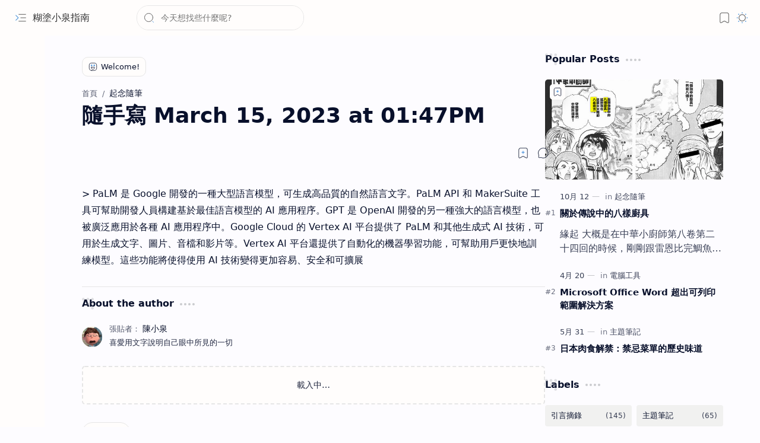

--- FILE ---
content_type: text/html; charset=UTF-8
request_url: https://www.ckizumi.com/2023/03/march-15-2023-at-0147pm.html
body_size: 83724
content:
<!DOCTYPE html>
<html class='nJs' dir='ltr' lang='zh'>
<head>
<meta charset='UTF-8'/>
<meta content='IE=edge' http-equiv='X-UA-Compatible'/>
<meta content='width=device-width, initial-scale=1, minimum-scale=1, maximum-scale=5, user-scalable=yes' name='viewport'/>
<title>隨手寫 March 15, 2023 at 01:47PM - 糊塗小泉指南</title>
<link href='https://www.ckizumi.com/2023/03/march-15-2023-at-0147pm.html' rel='canonical'/>
<meta content='隨手寫 March 15, 2023 at 01:47PM' name='description'/>
<meta content='糊塗小泉指南, 隨手寫 March 15, 2023 at 01:47PM, KEYWORD_1, KEYWORD_2, KEYWORD_3' name='keywords'/>
<meta content='general' name='rating'/>
<link href='https://blogger.googleusercontent.com/img/b/R29vZ2xl/AVvXsEiXcTftM-dWwVR9KOkc8PzPng9FbMz-KC083W_hWFV2t2LA10-l0BtsfTj3J3WL2TrClC8aohb-H2Qn_W2DylQ7R11V71k2SGozHBnjSNAKLEUbKzLW4ALsYwMEjcEGSCIyfGLQwERqsQRFlnTv0wm8M0CkGroeYzpKJ_ZPC6_diPbuINzcP075OzTcF7I/w1280-h720-p-k-no-nu/meta-image.png' rel='image_src'/>
<meta content='糊塗小泉指南' name='application-name'/>
<meta content='糊塗小泉指南' name='apple-mobile-web-app-title'/>
<meta content='true' name='apple-mobile-web-app-capable'/>
<meta content='https://blogger.googleusercontent.com/img/b/R29vZ2xl/AVvXsEisldTSPR5qQSsrqZDyfYV81HFSq4Pko5u8xpbzKJ7V05CZAaCkfxG550uqbp2xlCxukxcVL4i2so2XxNri-wqqUO0yuVLLznfFes1rdmg7Ywq8pWE8FXwWQfcyrNiAPlyI3_ngX12x7-KGzAVPfjiTWPMP3HdwelG4pn729xMfH05-hdWVbQyaIsgMkQg/w144-h144-p-k-no-nu/favicon.png' name='msapplication-TileImage'/>
<link href='https://blogger.googleusercontent.com/img/b/R29vZ2xl/AVvXsEisldTSPR5qQSsrqZDyfYV81HFSq4Pko5u8xpbzKJ7V05CZAaCkfxG550uqbp2xlCxukxcVL4i2so2XxNri-wqqUO0yuVLLznfFes1rdmg7Ywq8pWE8FXwWQfcyrNiAPlyI3_ngX12x7-KGzAVPfjiTWPMP3HdwelG4pn729xMfH05-hdWVbQyaIsgMkQg/w57-h57-p-k-no-nu/favicon.png' rel='apple-touch-icon' sizes='57x57'/>
<link href='https://blogger.googleusercontent.com/img/b/R29vZ2xl/AVvXsEisldTSPR5qQSsrqZDyfYV81HFSq4Pko5u8xpbzKJ7V05CZAaCkfxG550uqbp2xlCxukxcVL4i2so2XxNri-wqqUO0yuVLLznfFes1rdmg7Ywq8pWE8FXwWQfcyrNiAPlyI3_ngX12x7-KGzAVPfjiTWPMP3HdwelG4pn729xMfH05-hdWVbQyaIsgMkQg/w60-h60-p-k-no-nu/favicon.png' rel='apple-touch-icon' sizes='60x60'/>
<link href='https://blogger.googleusercontent.com/img/b/R29vZ2xl/AVvXsEisldTSPR5qQSsrqZDyfYV81HFSq4Pko5u8xpbzKJ7V05CZAaCkfxG550uqbp2xlCxukxcVL4i2so2XxNri-wqqUO0yuVLLznfFes1rdmg7Ywq8pWE8FXwWQfcyrNiAPlyI3_ngX12x7-KGzAVPfjiTWPMP3HdwelG4pn729xMfH05-hdWVbQyaIsgMkQg/w72-h72-p-k-no-nu/favicon.png' rel='apple-touch-icon' sizes='72x72'/>
<link href='https://blogger.googleusercontent.com/img/b/R29vZ2xl/AVvXsEisldTSPR5qQSsrqZDyfYV81HFSq4Pko5u8xpbzKJ7V05CZAaCkfxG550uqbp2xlCxukxcVL4i2so2XxNri-wqqUO0yuVLLznfFes1rdmg7Ywq8pWE8FXwWQfcyrNiAPlyI3_ngX12x7-KGzAVPfjiTWPMP3HdwelG4pn729xMfH05-hdWVbQyaIsgMkQg/w76-h76-p-k-no-nu/favicon.png' rel='apple-touch-icon' sizes='76x76'/>
<link href='https://blogger.googleusercontent.com/img/b/R29vZ2xl/AVvXsEisldTSPR5qQSsrqZDyfYV81HFSq4Pko5u8xpbzKJ7V05CZAaCkfxG550uqbp2xlCxukxcVL4i2so2XxNri-wqqUO0yuVLLznfFes1rdmg7Ywq8pWE8FXwWQfcyrNiAPlyI3_ngX12x7-KGzAVPfjiTWPMP3HdwelG4pn729xMfH05-hdWVbQyaIsgMkQg/w114-h114-p-k-no-nu/favicon.png' rel='apple-touch-icon' sizes='114x114'/>
<link href='https://blogger.googleusercontent.com/img/b/R29vZ2xl/AVvXsEisldTSPR5qQSsrqZDyfYV81HFSq4Pko5u8xpbzKJ7V05CZAaCkfxG550uqbp2xlCxukxcVL4i2so2XxNri-wqqUO0yuVLLznfFes1rdmg7Ywq8pWE8FXwWQfcyrNiAPlyI3_ngX12x7-KGzAVPfjiTWPMP3HdwelG4pn729xMfH05-hdWVbQyaIsgMkQg/w120-h120-p-k-no-nu/favicon.png' rel='apple-touch-icon' sizes='120x120'/>
<link href='https://blogger.googleusercontent.com/img/b/R29vZ2xl/AVvXsEisldTSPR5qQSsrqZDyfYV81HFSq4Pko5u8xpbzKJ7V05CZAaCkfxG550uqbp2xlCxukxcVL4i2so2XxNri-wqqUO0yuVLLznfFes1rdmg7Ywq8pWE8FXwWQfcyrNiAPlyI3_ngX12x7-KGzAVPfjiTWPMP3HdwelG4pn729xMfH05-hdWVbQyaIsgMkQg/w144-h144-p-k-no-nu/favicon.png' rel='apple-touch-icon' sizes='144x144'/>
<link href='https://blogger.googleusercontent.com/img/b/R29vZ2xl/AVvXsEisldTSPR5qQSsrqZDyfYV81HFSq4Pko5u8xpbzKJ7V05CZAaCkfxG550uqbp2xlCxukxcVL4i2so2XxNri-wqqUO0yuVLLznfFes1rdmg7Ywq8pWE8FXwWQfcyrNiAPlyI3_ngX12x7-KGzAVPfjiTWPMP3HdwelG4pn729xMfH05-hdWVbQyaIsgMkQg/w152-h152-p-k-no-nu/favicon.png' rel='apple-touch-icon' sizes='152x152'/>
<link href='https://blogger.googleusercontent.com/img/b/R29vZ2xl/AVvXsEisldTSPR5qQSsrqZDyfYV81HFSq4Pko5u8xpbzKJ7V05CZAaCkfxG550uqbp2xlCxukxcVL4i2so2XxNri-wqqUO0yuVLLznfFes1rdmg7Ywq8pWE8FXwWQfcyrNiAPlyI3_ngX12x7-KGzAVPfjiTWPMP3HdwelG4pn729xMfH05-hdWVbQyaIsgMkQg/w180-h180-p-k-no-nu/favicon.png' rel='apple-touch-icon' sizes='180x180'/>
<link href='https://blogger.googleusercontent.com/img/b/R29vZ2xl/AVvXsEisldTSPR5qQSsrqZDyfYV81HFSq4Pko5u8xpbzKJ7V05CZAaCkfxG550uqbp2xlCxukxcVL4i2so2XxNri-wqqUO0yuVLLznfFes1rdmg7Ywq8pWE8FXwWQfcyrNiAPlyI3_ngX12x7-KGzAVPfjiTWPMP3HdwelG4pn729xMfH05-hdWVbQyaIsgMkQg/w16-h16-p-k-no-nu/favicon.png' rel='icon' sizes='16x16' type='image/png'/>
<link href='https://blogger.googleusercontent.com/img/b/R29vZ2xl/AVvXsEisldTSPR5qQSsrqZDyfYV81HFSq4Pko5u8xpbzKJ7V05CZAaCkfxG550uqbp2xlCxukxcVL4i2so2XxNri-wqqUO0yuVLLznfFes1rdmg7Ywq8pWE8FXwWQfcyrNiAPlyI3_ngX12x7-KGzAVPfjiTWPMP3HdwelG4pn729xMfH05-hdWVbQyaIsgMkQg/w32-h32-p-k-no-nu/favicon.png' rel='icon' sizes='32x32' type='image/png'/>
<link href='https://blogger.googleusercontent.com/img/b/R29vZ2xl/AVvXsEisldTSPR5qQSsrqZDyfYV81HFSq4Pko5u8xpbzKJ7V05CZAaCkfxG550uqbp2xlCxukxcVL4i2so2XxNri-wqqUO0yuVLLznfFes1rdmg7Ywq8pWE8FXwWQfcyrNiAPlyI3_ngX12x7-KGzAVPfjiTWPMP3HdwelG4pn729xMfH05-hdWVbQyaIsgMkQg/w96-h96-p-k-no-nu/favicon.png' rel='icon' sizes='96x96' type='image/png'/>
<link href='https://blogger.googleusercontent.com/img/b/R29vZ2xl/AVvXsEisldTSPR5qQSsrqZDyfYV81HFSq4Pko5u8xpbzKJ7V05CZAaCkfxG550uqbp2xlCxukxcVL4i2so2XxNri-wqqUO0yuVLLznfFes1rdmg7Ywq8pWE8FXwWQfcyrNiAPlyI3_ngX12x7-KGzAVPfjiTWPMP3HdwelG4pn729xMfH05-hdWVbQyaIsgMkQg/w192-h192-p-k-no-nu/favicon.png' rel='icon' sizes='192x192' type='image/png'/>
<meta content='#482dff' name='theme-color'/>
<meta content='#482dff' name='msapplication-navbutton-color'/>
<meta content='#482dff' name='apple-mobile-web-app-status-bar-style'/>
<meta content='blogger' name='generator'/>
<link rel="alternate" type="application/atom+xml" title="糊塗小泉指南 - Atom" href="https://www.ckizumi.com/feeds/posts/default" />
<link rel="alternate" type="application/rss+xml" title="糊塗小泉指南 - RSS" href="https://www.ckizumi.com/feeds/posts/default?alt=rss" />
<link rel="service.post" type="application/atom+xml" title="糊塗小泉指南 - Atom" href="https://www.blogger.com/feeds/19530189/posts/default" />

<link rel="alternate" type="application/atom+xml" title="糊塗小泉指南 - Atom" href="https://www.ckizumi.com/feeds/7915767858100298104/comments/default" />
<meta content='zh' property='og:locale'/>
<meta content='糊塗小泉指南' property='og:site_name'/>
<meta content='隨手寫 March 15, 2023 at 01:47PM' property='og:title'/>
<meta content='https://www.ckizumi.com/2023/03/march-15-2023-at-0147pm.html' property='og:url'/>
<meta content='article' property='og:type'/>
<meta content='隨手寫 March 15, 2023 at 01:47PM' property='og:description'/>
<meta content='https://blogger.googleusercontent.com/img/b/R29vZ2xl/AVvXsEgXxFjLFkLM3eZsKgzpO8R-f3pQPsb-ica2dzqZ-TpJw-fhOsZMG3fUs6UzvcualJbzE9xoUPtqIAI68pQcy9E2IXSFt8SxYEpcaIln78PEZzj1S-iiDp4aJtwNdkImyH5oEtzuzKUxetnUMMjaJWhi6BTLBkNxQX8tUzsL3Q2hqQq_hBF7_w6z5yUYxws/w1280-h720-p-k-no-nu/open-graph-image.png' property='og:image'/>
<meta content='1280' property='og:image:width'/>
<meta content='720' property='og:image:height'/>
<meta content='隨手寫 March 15, 2023 at 01:47PM' property='og:image:alt'/>
<meta content='隨手寫 March 15, 2023 at 01:47PM' name='twitter:title'/>
<meta content='https://www.ckizumi.com/2023/03/march-15-2023-at-0147pm.html' name='twitter:url'/>
<meta content='隨手寫 March 15, 2023 at 01:47PM' name='twitter:description'/>
<meta content='summary_large_image' name='twitter:card'/>
<meta content='隨手寫 March 15, 2023 at 01:47PM' name='twitter:image:alt'/>
<meta content='https://blogger.googleusercontent.com/img/b/R29vZ2xl/AVvXsEg31MuIa565c6YDVhaRleYhJeby_kBMwkr0CTcf27hP0n3b71IPnvFtkVhSIveXiBSMZ56AzX_-s5PqayrsuY7LYwJiX1P2u0acO1kiCjIuPzQ0e3uSsqATTI_2zlbHaJ48e_oZvwwZgBhTjpHJnnKiXeWF2Pwco8UHeZoP-M7bLskRArbe9Td_Ve_B1iI/w1280-h720-p-k-no-nu/twitter-card-image.png' name='twitter:image'/>
<meta content='1280' name='twitter:image:width'/>
<meta content='720' name='twitter:image:height'/>
<style>/*
==========================================================

  >  Template Information:

     Name                : Plus UI
     Id                  : plus-ui
     Version             : 3.2.0
     Stage               : release
     Type                : Premium
     Filename            : plus-ui.xml
     Published           : November 02, 2021
     Updated             : April 28, 2025
     Platform            : Blogger
     CSS                 : Vanilla
     JavaScript          : Vanilla, Modules
     Compatible Browsers : Modern
     Copyright (c)       : Fineshop Design
     Developers          : Deo Kumar, Sagar Bishnoi, Armaan Kumar
     Website             : https://fineshopdesign.com
     Demo                : https://plus-ui.blogspot.com

==========================================================
*/
/*--[ CSS variables ]--*/

:root {
/* Colors */
--lStatusC: #482dff;
--lHeadC: #08102b;
--lBodyC: #08102b;
--lBodyCa: #989b9f;
--lBodyB: #fdfcff;
--lLinkC: #1976d2;
--lLinkB: #1976d2;
--lIconC: #08102b;
--lIconCa: #08102b;
--lIconCs: #767676;
--lHeaderC: #343435;
--lHeaderB: #fffdfc;
--lNotifB: #e8f0fe;
--lNotifC: #01579b;
--lContentB: #fffdfc;
--lContentL: #e6e6e6;
--lMenuB: #fffdfc;
--lSrchB: #fffdfc;
--lMobB: #fffdfc;
--lMobC: #08102b;
--lFotB: #fffdfc;
--lFotC: #08102b;
--darkT: #fffdfc;
--darkTa: #989b9f;
--darkL: #8775f5;
--darkB: #1e1e1e;
--darkBa: #2d2d30;
--darkBs: #252526;

/* Font family */
--fontS: ui-sans-serif, system-ui, -apple-system, BlinkMacSystemFont, Segoe UI, Roboto, Helvetica Neue, Arial, Noto Sans, sans-serif, "Apple Color Emoji", "Segoe UI Emoji", Segoe UI Symbol, "Noto Color Emoji";
--fontH: "Google Sans Text", var(--fontS);
--fontB: "Google Sans Text", var(--fontS);
--fontBa: "Google Sans Text", var(--fontS);
--fontC: "Google Sans Mono", monospace;

/* SVG */
--svgW: 22px;
--svgH: 22px;
--svgC: currentColor;

/* Icon */
--iconC: var(--lIconC);
--iconCa: var(--lIconCa);
--iconCs: var(--lIconCs);
--iconHr: 15px;

/* Body */
--headC: var(--lHeadC);
--bodyC: var(--lBodyC);
--bodyCa: var(--lBodyCa);
--bodyB: var(--lBodyB);

/* Link */
--linkC: var(--lLinkC);
--linkB: var(--lLinkB);

/* Button */
--linkR: 6px;

/* Header */
--headerC: var(--lHeaderC);
--headerB: var(--lHeaderB);
--headerT: 16px;
--headerW: 400;
--headerL: 1px;
--headerH: 60px;
--headerHm: 55px;
--headerHc: var(--headerH);

/* Notification */
--notifB: var(--lNotifB);
--notifC: var(--lNotifC);
--notifH: 60px;

/* Content */
--contentB: var(--lContentB);
--contentBs: #f1f1f0;
--contentBa: #f6f6f6;
--contentL: var(--lContentL);
--contentLa: #b5b5b4;
--contentW: 1280px;
--sideW: 300px;
--transB: rgba(0,0,0,.05);

/* Page */
--pageW: 780px;
--pageW: 780px;
--postT: 36px;
--postF: 16px;
--postTm: 28px;
--postFm: 15px;

/* Widget */
--widgetT: 16px;
--widgetTw: 700;
--widgetTa: 25px;
--widgetTac: #989b9f;

/* Navigation Menu */
--menuB: var(--lMenuB);
--menuC: #08102b;
--menuW: 230px;
--menuL: 1px;

/* Tabbed Menu */
--navB: var(--contentB);

/* Search */
--srchB: var(--lSrchB);
--srchDr : 20px;

/* Mobile Menu */
--mobB: var(--lMobB);
--mobC: var(--lMobC);
--mobHv: #f1f1f0;
--mobL: 1px;
--mobBr: 12px;

/* Footer */
--fotB: var(--lFotB);
--fotC: var(--lFotC);
--fotL: 1px;

/* Border radius */
--greetR: 10px;
--thumbEr: 5px;

/* Thumbnail */
--thumbR: 16 / 9;
--thumbSb: linear-gradient(90deg, rgba(255,255,255,0) 0, rgba(255,255,255,.3) 20%, rgba(255,255,255,.6) 60%, rgba(255,255,255, 0));

/* Carousel */
--sliderR: 5 / 2;

/* Syntax */
--synxB: #f6f6f6;
--synxC: #2f3337;
--synxOrange: #b75501;
--synxBlue: #015692;
--synxGreen: #54790d;
--synxRed: #f15a5a;
--synxGray: #656e77;
--synxGold: #72621d;
--synxPurple: #803378;
--synxDot1: #f1645e;
--synxDot2: #eebd3e;
--synxDot3: #3cab4e;

/* Box shadow */
--bs-1: 0 5px 35px rgb(0 0 0 / 7%);

/* Transitions */
--trans-1: all .1s ease;
--trans-2: all .2s ease;
--trans-3: all .3s ease;
--trans-4: all .4s ease;
--trans-5: all .15s cubic-bezier(0.4, 0, 0.2, 1);

/* Status bar */
--statusC: var(--lStatusC);

/* Selection */
--selectC: #fff;
--selectB: var(--linkB);

/* Scroll */
--scrollT: rgba(0,0,0,.05);
--scrollB: rgba(0,0,0,.15);
--scrollBh: rgba(0,0,0,.25);
--scrollBa: rgba(0,0,0,.25);
--scrollH: 8px;
--scrollV: var(--scrollH);
--scrollR: 2px;

/* Constants */
--white: #fffdfc;
--black: #1e1e1e;

--aInvert: 0;

/* Messages */
--m-new: 'New!';
--m-free: 'Free!';
--m-showAll: 'Show all';
--m-hideAll: 'Hide all';
}

:root.lzD.drK, :root:not(.lzD) .modI:checked ~ .mainW {
--statusC: #1e1e1e;
--bodyB: var(--darkB);
--bodyC: var(--darkT);
--headC: var(--darkT);
--linkC: var(--darkL);
--linkB: var(--darkL);
--menuB: var(--darkB);
--menuC: var(--darkT);
--headerB: var(--darkB);
--headerC: var(--darkT);
--srchB: var(--darkB);
--navB: var(--darkB);
--notifB: var(--darkBa);
--notifC: rgba(255,255,255,.9);
--fotB: var(--darkB);
--fotC: var(--darkT);
--mobB: var(--darkBa);
--mobC: var(--darkT);
--mobHv: #252526;
--contentB: #252526;
--contentBs: #303031;
--contentBa: #252526;
--contentL: #444444;
--contentLa: #696969;
--transB: rgba(255,255,255,.05);
--thumbSb: linear-gradient(90deg, rgba(0,0,0,0) 0, rgba(0,0,0,.2) 20%, rgba(0,0,0,.4) 60%, rgba(0,0,0,0));
--synxB: var(--darkBa);
--synxC: #fff;
--synxBlue: #41a2ef;
--synxGreen: #98c379;
--synxPurple: #c678dd;
--synxRed: #e06c73;
--synxGold: #bba43d;
--synxOrange: #cc6c1a;
--scrollT: rgba(255,255,255,.05);
--scrollB: rgba(255,255,255,.15);
--scrollBh: rgba(255,255,255,.25);
--scrollBa: rgba(255,255,255,.25);
--aInvert: 1;
}

:root.csN:not(.cs0) {
--linkC: var(--cs-22);
--linkB: var(--cs-22);
--selectB: var(--cs-22);
}

:root.csN:not(.cs0).drK {
--linkC: var(--cs-14);
--linkB: var(--cs-14);
}

:root.csN:not(.cs0):not(.drK) {
--statusC: var(--cs-20);
--notifB: var(--cs-2);
--notifC: var(--cs-20);
}

/*<![CDATA[*/

/*--[ Global ]--*/

/* Standard CSS */
*{-webkit-tap-highlight-color:transparent}
*, ::after, ::before{-webkit-box-sizing:border-box;box-sizing:border-box}
h1, h2, h3, h4, h5, h6{margin:0;font-weight:700;font-family:var(--fontH);color:var(--headC)}
h1{font-size:1.9rem}
h2{font-size:1.7rem}
h3{font-size:1.5rem}
h4{font-size:1.4rem}
h5{font-size:1.3rem}
h6{font-size:1.2rem}
a{color:var(--linkC);text-decoration:none}
a:hover{opacity:.9;transition:opacity .1s ease}
table{border-spacing:0}
iframe{max-width:100%;border:0;margin-left:auto;margin-right:auto}
input, button, select, textarea{outline:none;font:inherit;font-size:100%;color:inherit;line-height:normal}
input[type=search]::-ms-clear, input[type=search]::-ms-reveal{display:none;appearance:none;width:0;height:0}
input[type=search]::-webkit-search-decoration, input[type=search]::-webkit-search-cancel-button, input[type=search]::-webkit-search-results-button, input[type=search]::-webkit-search-results-decoration{display:none;-webkit-appearance:none;appearance:none}
button{margin:0;padding:0;background:transparent;text-align:unset;border:none;outline:none}
img{display:block;position:relative;max-width:100%;height:auto}
svg{width:var(--svgW);height:var(--svgH);fill:var(--svgC)}
svg.fill, svg .fill{fill:var(--svgC)}
svg.line, svg .line{fill:none;stroke:var(--svgC);stroke-linecap:round;stroke-linejoin:round;stroke-width:1.25}
svg.line.c, svg.line .c, svg .line.c{fill:none;stroke:var(--linkC)}
svg.c, svg .c, svg.fill.c, svg.fill c, svg .fill.c{fill:var(--linkC)}
svg.line.c1, svg.line .c1, svg .line.c1{fill:none;stroke:var(--iconCa)}
svg.c1, svg .c1, svg.fill.c1, svg .fill.c1{fill:var(--iconCa)}
svg.line.c2, svg.line .c2, svg .line.c2{fill:none;stroke:var(--iconCs);opacity:.4}
svg.c2, svg .c2, svg.fill.c2, svg .fill.c2{fill:var(--iconCs);opacity:.4}
[hidden]:not([hidden=false]), body .hidden{display:none}
body .invisible{visibility:hidden}
.clear{width:100%;display:block;margin:0;padding:0;float:none;clear:both}
.fCls{display:block;margin:0;padding:0;border:none;outline:none;position:fixed;inset:-50%;z-index:1;background:transparent;visibility:hidden;opacity:0;pointer-events:none;transition:var(--trans-1)}
.free::after, .new::after{content:var(--m-free);display:inline-block;color:var(--linkC);font-size:12px;font-weight:400;margin:0 5px}
.new::after{content:var(--m-new)}

/* Blog admin */
.blog-admin{display:none}
:root:not(.iAd) .show-if-admin, :root:not(.iUs) .show-if-user, :root.iAd .hide-if-admin, :root.iUs .hide-if-user{display:none}

/* No script */
html:not(.nJs) .hide-if-js{display:none}

/* Lazied */
:root:not(.lzD) .aprW,:root:not(.lzD) .thmW,:root:not(.lzD) .wBkm,:root:not(.lzD) .wTrans{display:none}

/* Selection*/
::selection{color:var(--selectC);background:var(--selectB)}

/* Scrollbar */
::-webkit-scrollbar{-webkit-appearance:none;width:var(--scrollV);height:var(--scrollH)}
::-webkit-scrollbar-track{background:var(--scrollT)}
::-webkit-scrollbar-thumb{background:var(--scrollB);border-radius:var(--scrollR);border:none}
::-webkit-scrollbar-thumb:hover{background:var(--scrollBh)}
::-webkit-scrollbar-thumb:active{background:var(--scrollBa)}
@media screen and (max-width: 500px){
:root{--scrollH:4px;--scrollV:4px;--scrollR:0}
}

/* Main element */
html{scroll-behavior:smooth;overflow-x:hidden}
body{position:relative;margin:0;padding:0;top:0;width:100%;font-family:var(--fontB);font-size:14px;background:var(--bodyB);color:var(--bodyC);-webkit-font-smoothing:antialiased;transition:inset .2s,padding .2s,margin .2s}
.mainW{background:var(--bodyB);color:var(--bodyC)}
.secIn{margin:0 auto;padding-left:20px;padding-right:20px}

/* Notification section */
.ntfC{display:flex;position:relative;min-height:var(--notifH);background:var(--notifB);color:var(--notifC);padding:10px 0;font-size:13px;transition:var(--trans-2);transition-property:min-height;overflow:hidden}
.ntfC::before{content:'';position:absolute;top:-12px;inset-inline-start:-12px;width:60px;height:60px;background:rgba(0,0,0,.15);display:block;border-radius:50%;opacity:.1}
.ntfC .secIn{position:relative;width:100%;display:flex;align-items:center;gap:15px}
.ntfC .c{display:flex;align-items:center;cursor:pointer}
.ntfC .c::after{content:'\2715';line-height:18px;font-size:14px}
.ntfT{width:100%;text-align:center}
.ntfT a{color:var(--linkC);font-weight:700}
.ntfI:checked ~ .ntfC{height:0;min-height:0;margin:0;padding:0;opacity:0;visibility:hidden}
.ntfA{display:inline-flex;align-items:center;justify-content:center;text-align:initial}
.ntfA >a{flex-shrink:0;white-space:nowrap;display:inline-block;margin-inline-start:10px;padding:8px 12px;border-radius:var(--linkR);background:var(--linkB);color:#fffdfc;font-size:12px;font-weight:400;box-shadow:0 10px 8px -8px rgb(0 0 0 / 12%);text-decoration:none}

/* Fixed element */
.fixL{display:flex;align-items:center;position:fixed;left:0;right:0;bottom:0;margin-bottom:-40px;padding:20px;z-index:20;transition:var(--trans-1);width:100%;height:100%;opacity:0;visibility:hidden}
.fixLi, .fixL .cmBri{width:100%;max-width:680px;max-height:calc(100% - var(--headerHc));border-radius:12px;transition:inherit;z-index:3;display:flex;overflow:hidden;position:relative;margin:0 auto;box-shadow:0 5px 30px 0 rgba(0,0,0,.05)}
.fixLs{display:flex;flex-direction:column;width:100%;background:var(--contentB)}
.fixH{position:-webkit-sticky;position:sticky;top:0;display:flex;align-items:center;gap:10px;width:100%;padding:0 20px;border-bottom:1px solid var(--contentL);z-index:1}
.fixH a{color:inherit}
.fixH .cl{display:flex;align-items:center;justify-content:flex-end;gap:2px}
.fixH .cl, .fixH .c{position:relative;flex-shrink:0}
.fixH .cl >*, .fixH .c{--svgW:16px;--svgH:16px;display:inline-flex;align-items:center;gap:6px;justify-content:center;min-width:30px;min-height:30px;padding:0 7px;}
.fixH .cl >:last-child, .fixH .c:last-child{margin-inline-end:-7px}
.fixH .cl label, .fixH .c{cursor:pointer}
.fixT::before{content:attr(data-text);flex-grow:1;padding:16px 0;font-size:90%;opacity:.8}
.fixT .c::before{content:attr(aria-label);font-size:11px;opacity:.7}
.fixC{padding:20px;overflow-x:hidden;overflow-y:auto;width:100%}
.fixL .fCls{background:rgba(0,0,0,.3);-webkit-backdrop-filter:saturate(180%) blur(10px);backdrop-filter:saturate(180%) blur(10px)}
.fixI:checked ~ .fixL{margin-bottom:0;opacity:1;visibility:visible}
.fixI:checked ~ .fixL .fCls{visibility:visible;opacity:1;pointer-events:auto}
.shBri{max-width:520px}

/* Header section */
.mainH{--svgW:20px;--svgH:20px;width:100%;z-index:10;position:-webkit-sticky;position:sticky;top:0;transition:inset .3s ease-in-out}
.mainH a{color:inherit}
.mainH svg{opacity:.8}
.headC{position:relative;height:var(--headerHc);color:var(--headerC);background:var(--headerB);display:flex;gap:6px}
.headC::after{content:'';position:absolute;inset:auto 0 0 0;border-top:var(--headerL) solid var(--contentL)}
.headL{display:flex;align-items:center;width:var(--menuW);padding-inline-start:20px}
.headL .tNav{flex-shrink:0;cursor:pointer}
.headL .headN{display:flex;align-items:center;width:calc(100% - 30px);height:100%;padding-inline-start:5px}
.headW{position:relative;display:flex;align-items:center;gap:10px;width:fit-content;max-width:100%;overflow:hidden}
.headW img{max-width:160px;max-height:45px;width:auto;height:auto}
.headW.r img{border-radius:5px}
.headW.r .headH{display:none}
.headW.a{padding:5px 8px;border-radius:5px}
.headW.a .headIm,.headW.b .headIm{position:absolute;top:0;left:0;width:100%;height:100%}
.headW.a img,.headW.b img{width:100%;height:100%;max-width:unset;max-height:unset;object-fit:cover;object-position:center}
.headW.a .headI{position:absolute;top:0;left:0;width:100%;height:100%;min-width:unset;min-height:unset}
.headW.b .headI{border-radius:8px}
.headW.b .hasSub::after{display:block;margin-inline-start:0;text-overflow:ellipsis;overflow:hidden}
.headI{position:relative;display:flex;align-items:center;justify-content:center;flex-shrink:0;min-height:40px;min-width:40px;overflow:hidden}
.headH{position:relative;display:block;color:inherit;font-size:var(--headerT);font-weight:var(--headerW);white-space:nowrap;text-overflow:ellipsis;overflow:hidden}
.headH::after{margin-inline-start:3px;font:400 11px var(--fontB);opacity:.6}
.hasSub::after{content:attr(data-sub)}
.headR{position:relative;display:flex;align-items:center;justify-content:space-between;gap:15px;flex-grow:1;padding-inline-end:20px}
.headP{display:flex;justify-content:flex-end;position:relative}
.headIc{position:relative;display:flex;justify-content:flex-end;gap:4px;list-style:none;margin:0;padding:0;margin-inline-end:-5px;font-size:11px}
.headIc .isSrh{display:none}
.navI:checked ~ .mainW .tNav svg{transform:rotate(180deg)}
[dir=rtl] .tNav svg{transform:rotate(180deg)}
[dir=rtl] .navI:checked ~ .mainW .tNav svg{transform:rotate(0deg)}

/* Toogle button */
.tIc{position:relative;display:flex;align-items:center;justify-content:center;width:30px;height:30px;cursor:pointer}
.tIc::before{content:'';background:var(--transB);border-radius:var(--iconHr);position:absolute;inset:0;opacity:0;visibility:hidden;transition:var(--trans-1)}
.tIc:hover::before{opacity:1;visibility:visible;transform:scale(1.3)}
:root.lzD.lgT .tDL .d1, :root.lzD.drK .tDL .d2, :root:not(.lzD) .modI:checked ~ .mainW .tDL .d2, :root:not(.lzD) .modI:not(:checked) ~ .mainW .tDL .d1{display:none}

/* mainR section */
.mainR{flex-grow:1;position:relative;transition:var(--trans-1);transition-property:width}
.mainC.secIn{padding-top:20px}
.mainC .section, .mainC .widget{margin-top:40px}
.mainC .section:first-child, .mainC .section.mobM, .mainC .widget:first-child, .mainC .widget.hidden + .widget, .mainC .section.no-items + .section, .mainC #HTML11, #sec_Under_Header .widget{margin-top:0}
.mainR .section.no-items{display:none}
.mainA .widget{margin-bottom:40px}
.mainB{display:flex;flex-direction:column;justify-content:center}
.sideB{display:flex;flex-direction:column;width:100%;max-width:500px;margin:50px auto 0}
.sideS{position:-webkit-sticky;position:sticky;top:calc(var(--headerHc) + 20px)}

/* Menu */
.mnBrs{display:flex;flex-direction:column;background:var(--menuB);color:var(--menuC)}
.mnBr a{color:inherit}
.mnBr ul{list-style:none;margin:0;padding:0}
.mnMob{position:-webkit-sticky;position:sticky;bottom:0;background:inherit;border-top:1px solid var(--contentL);padding:15px 20px 20px;text-align:center;z-index:1}
.mnMob .mSoc{display:flex;justify-content:center;left:-7px;margin-top:5px;position:relative;right:-7px;width:calc(100% + 14px)}
.mnMob:not(.no-items) + .mnMen{padding-bottom:100px}
.mnMen{height:100%;padding:20px 15px}
.mnH{--svgW:16px;--svgH:16px;display:flex;background:inherit;padding:0 15px;border-bottom:1px solid var(--contentL);z-index:2}
.mnH .c{display:inline-flex;align-items:center;padding:15px 10px;cursor:pointer}
.mnH .c::after{content:attr(aria-label);font-size:11px;margin:0 12px;opacity:.6}
.mMenu{margin-bottom:10px}
.mMenu >*{display:inline}
.mMenu >*:not(:last-child)::after{content:'\00B7';font-size:90%;opacity:.6}
.mMenu a:hover{text-decoration:underline}
.mSoc >*{position:relative}
.mSoc svg{z-index:1}
.mSoc svg, .mnMn svg{width:20px;height:20px;opacity:.8}
.mSoc span, .mMenu span{opacity:.7}
.mNav{display:none;position:relative;max-width:30px}
.mNav > label{cursor:pointer}
.mnMn input{display:none}
.mnMn li{position:relative}
.mnMn >li.br::after{content:'';display:block;border-bottom:1px solid var(--contentL);margin:12px 5px}
.mnMn li:not(.mr) a:hover, .mnMn li:not(.mr) input + label:hover{background:var(--transB);color:var(--linkC)}
.mnMn li:not(.mr) ul{padding-inline-start:14px;overflow:hidden}
.mnMn li li{max-height:0;opacity:0;visibility:hidden;transition:all 0.3s ease;transition-property:max-height,opacity,visibility}
.mnMn a, .mnMn li:not(.mr) input + label{display:flex;align-items:center;padding:10px 5px;position:relative;border-radius:8px}
.mnMn a, .mnMn li input + label{cursor:pointer}
.mnMn a:hover{opacity:1;color:inherit}
.mnMn li.mr input + label{display:flex;padding:10px 0 5px;font-size:13px;opacity:0.7}
.mnMn a span, .mnMn li input + label span{white-space:nowrap;overflow:hidden;text-overflow:ellipsis}
.mnMn >li >a, .mnMn >li:not(.mr) >label, .mnMn li.mr li a{width:calc(100% + 10px);left:-5px;right:-5px}
.mnMn >li.nt >a::before, .mnMn >li.nt:not(.mr) >label::before, .mnMn ul li.nt a::before{content:'';position:absolute;inset-block-start:7px;inset-inline-start:7px;display:inline-flex;width:8px;height:8px;border-radius:99px;background-color:var(--linkC);animation:nav-notif 2s linear infinite;z-index:1}
@keyframes nav-notif{0%{box-shadow:0 0 0 var(--linkC)}50%{box-shadow:0 0 10px var(--linkC)}}
.mnMn input + label::after{content:'';flex-shrink:0;width:14px;height:14px;margin-inline:auto 5px;background:url("data:image/svg+xml;utf8,<svg xmlns='http://www.w3.org/2000/svg' viewBox='0 0 24 24' fill='none' stroke='%23989b9f' stroke-linecap='round' stroke-linejoin='round' stroke-miterlimit='10' stroke-width='1.25'><g transform='translate(12.000000, 12.000000) rotate(0.000000) translate(-12.000000, -12.000000) translate(5.000000, 8.500000)'><polyline points='14 0 7 7 0 0'></polyline></g></svg>") center / cover no-repeat;transition:transform 0.3s ease;transform:rotate(0deg)}
.mnMn ul li >*{height:40px}
.mnMn li a >*, .mnMn input + label >*{margin:0 5px}
.mnMn >li >a:hover svg{color:var(--linkC)}
.mnMn svg{flex-shrink:0}
.mnMn input:checked + label::after{transform:rotate(180deg)}
.mnMn input:checked ~ ul li{max-height:40px;opacity:1;visibility:visible}
.mnMn li:not(.mr) input ~ ul li::before{content:'';position:absolute;width:14px;height:60px;bottom:50%;border-end-start-radius:8px;border-inline-start:1px solid var(--contentL);border-block-end:1px solid var(--contentL)}

/* Menu desktop */
@media screen and (min-width:896px){
.navI:checked ~ .ex .mainL, .navI:checked ~ .ex .mnMob, .navI:not(:checked) ~ .co .mainL, .navI:not(:checked) ~ .co .mnMob{width:75px}
.navI:checked ~ .ex .mnMob .PageList, .navI:checked ~ .ex .mnMob .mSoc, .navI:not(:checked) ~ .co .mnMob .PageList, .navI:not(:checked) ~ .co .mnMob .mSoc{display:none}
.navI:checked ~ .ex .mnBrs .mNav, .navI:not(:checked) ~ .co .mnBrs .mNav{display:flex}
.navI:not(:checked) ~ .ex .mnMn li:not(.mr) ul li >*, .navI:checked ~ .co .mnMn li:not(.mr) ul li >*{margin-inline-start:14px}
.navI:checked ~ .ex .mnMn li:hover li, .navI:not(:checked) ~ .co .mnMn li:hover li{max-height:40px;visibility:visible;opacity:1;transition:none}
.navI:checked ~ .ex .mnMn input ~ ul li::before, .navI:not(:checked) ~ .co .mnMn input ~ ul li::before{display:none}
.navI:not(:checked) ~ .ex .mnMn li:not(.mr) input:checked ~ label, .navI:checked ~ .co .mnMn li:not(.mr) input:checked ~ label{background:var(--transB);color:var(--linkC)}
.navI:checked ~ .ex .mnMn a:hover, .navI:not(:checked) ~ .co .mnMn a:hover{opacity:1;color:inherit}
.navI:checked ~ .ex .mnMn > li >a, .navI:checked ~ .ex .mnMn input + label, .navI:not(:checked) ~ .co .mnMn >li >a, .navI:not(:checked) ~ .co .mnMn input + label{max-width:40px;border-radius:var(--iconHr)}
.navI:checked ~ .ex .mnMn input + label, .navI:not(:checked) ~ .co .mnMn input + label{overflow:hidden}
.navI:checked ~ .ex .mnMn li.mr, .navI:not(:checked) ~ .co .mnMn li.mr{display:none}
.navI:checked ~ .ex .mnMn >li.br::after, .navI:not(:checked) ~ .co .mnMn >li.br::after{max-width:20px}
.navI:not(:checked) ~ .ex .mnBrs, .navI:checked ~ .co .mnBrs{overflow:hidden}
.navI:checked ~ .ex .mnMen, .navI:checked ~ .ex .mnMen:hover, .navI:not(:checked) ~ .co .mnMen, .navI:not(:checked) ~ .co .mnMen:hover{overflow-y:visible;overflow-x:visible}
.navI:checked ~ .ex .mnMn >li >a span, .navI:checked ~ .ex .mnMn li:not(.mr) ul, .navI:not(:checked) ~ .co .mnMn >li >a span, .navI:not(:checked) ~ .co .mnMn li:not(.mr) ul{position:absolute;top:3px;inset-inline-start:35px;margin:0 5px;padding:8px 10px;border-radius:16px;border-start-start-radius:5px;max-width:160px;background:var(--contentB);opacity:0;visibility:hidden;border:1px solid var(--contentL);z-index:2}
.navI:checked ~ .ex .mnMn >li >a:hover span, .navI:checked ~ .ex .mnMn li:not(.mr):hover ul, .navI:not(:checked) ~ .co .mnMn >li >a:hover span, .navI:not(:checked) ~ .co .mnMn li:not(.mr):hover ul{opacity:1;visibility:visible}
.navI:checked ~ .ex .mnMn li:not(.mr) ul, .navI:not(:checked) ~ .co .mnMn li:not(.mr) ul{padding:0;margin:0;overflow:hidden;display:block}
.navI:checked ~ .ex .mnMn li:not(.mr):last-child ul, .navI:not(:checked) ~ .co .mnMn li:not(.mr):last-child ul{top:auto;bottom:3px;border-start-start-radius:15px;border-end-start-radius:5px}
.navI:checked ~ .ex .mnMn ul li >*, .navI:not(:checked) ~ .co .mnMn ul li >*{border-radius:0}
.mainW.ex .tNav svg{transform:rotate(180deg)}
.navI:checked ~ .ex .tNav svg{transform:rotate(0deg)}
[dir=rtl] .mainW.ex .tNav svg{transform:rotate(0deg)}
[dir=rtl] .navI:checked ~ .ex .tNav svg{transform:rotate(180deg)}
}

/* Menu mobile */
@media screen and (max-width:896px){
.mnMn li:not(.mr) li >*{margin-inline-start:14px}
.mnMn li:not(.mr) input:checked ~ label{background:var(--transB);color:var(--linkC)}
.navI:checked ~ .mainW .mnMn li li a:hover svg{fill:var(--linkC)}
.navI:checked ~ .mainW .mnMn li li a:hover svg.line{fill:none;stroke:var(--linkC)}
}

/* Footer */
.mainF{padding-top:30px;padding-bottom:30px;margin-top:40px;background:var(--fotB);font-size:97%;line-height:1.8em;color:var(--fotC);border-top:var(--fotL) solid var(--contentL)}
.fotN{position:relative;display:flex;flex-wrap:wrap;gap:25px}
.fotN .section,.fotN .widget{margin:0}
.fotW{--numI:4;flex-grow:1;display:grid;grid-template-columns:repeat(var(--numI),1fr);gap:25px}
.g3 > .fotW{--numI:3}
.fotW .title{color:inherit;margin-bottom:12px;font-weight:700;font-size:14px}
.fotW ul{list-style:none;margin:0;padding:0;display:flex;flex-direction:column;gap:5px;line-height:20px}
.fotW li{display:flex;gap:5px}
.fotW li::before{content:'\2013';opacity:.3}
.fotW a{display:inline-block;color:inherit;word-break:break-word}
.fotW a:hover{text-decoration:underline}
.fotA{width:35%;min-width:350px;display:flex;flex-direction:column;gap:20px}
.abtU::before{content:attr(data-text);font-size:13px;opacity:.6;display:block;margin-bottom:10px}
.abtL{position:relative;flex:0 0 40px;width:40px;height:40px;background:var(--transB);border-radius:8px;overflow:hidden}
.abtI{position:absolute;inset:0}
.abtL img{object-fit:cover;object-position:center;transition:var(--trans-3)}
.abtL img.lazyload,.abtL img.lazyloading{filter:brightness(0.98) blur(10px);transform:scale(1.08)}
.abtT{display:flex;align-items:center;gap:10px}
.abtT h2{color:inherit;font-size:1.2rem;white-space:nowrap;text-overflow:ellipsis;overflow:hidden}
.abtD{line-height:1.4em;margin:12px 0 0}
.fotS{display:flex;flex-wrap:wrap;align-items:center;gap:6px;list-style:none;padding:0;margin:0}
.fotS li >*{--svgW:20px;--svgH:20px;color:inherit;display:inline-flex;align-items:center;justify-content:center;width:30px;height:30px;background:var(--contentBa);border:1px solid var(--contentL);border-radius:var(--linkR);opacity:1}
.fotS li >:not(a){opacity:.8}
.fotS li >a:hover{background:var(--contentBs)}

/* Footer bottom */
.fotB{display:flex;flex-direction:column;gap:12px;margin-top:30px;overflow:hidden}
.fotC{display:inline-flex;justify-content:space-between;width:100%;line-height:1.4}
.fotC .credit{flex-shrink:0;max-width:100%;display:-webkit-box;-webkit-line-clamp:2;-webkit-box-orient:vertical;overflow:hidden}
.fotC .credit a{display:inline-flex;align-items:center;white-space:nowrap}
.fotC .credit a svg{width:13px;height:13px;margin:0 3px;flex-shrink:0}
.fotC .creator{margin-inline-start:20px;white-space:nowrap;opacity:0}

/* Article section */
.blogP .ntry.noAd .widget{display:none}
.onId .blogP{--gapC:18px;--gapR:36px;--numI:1;display:grid;grid-template-columns:repeat(var(--numI), 1fr);gap:var(--gapR) var(--gapC)}
.onId .blogP.mty{display:block;width:100%;left:0;right:0}
.onId .blogP.mty >.noPosts{width:100%;margin:0}
.onId .blogP >*{--szpd:0px;position:relative;overflow:hidden}
.onId .blogP >article:not(.pTag){padding-bottom:calc(var(--szpd) + 35px)}
.onId .blogP .pAdIf{padding:0}
.onId .blogP .pTag{padding-bottom:0}
.onId .blogP .pInf{position:absolute;inset:auto var(--szpd, 0) var(--szpd, 0)}
.onId .blogP .pTag .pCntn{padding-bottom:var(--szpd)}

/* No post */
.blogP >.noPosts{display:flex;align-items:center;justify-content:center;min-height:120px;padding:40px 15px;background:var(--contentB);border:2px dashed var(--contentL);border-radius:5px}

/* Blog title */
.blogT{position:relative;display:flex;align-items:center;justify-content:space-between;font-size:14px;margin:0 0 30px}
.blogT .t, .blogT .title{margin:0;flex-grow:1}
.blogT .t{word-break:break-word;display:-webkit-box;-webkit-line-clamp:2;-webkit-box-orient:vertical;overflow:hidden}
.blogT .t span{font-weight:400;font-size:90%;opacity:.7}
.blogT .t span::before{content:attr(data-text)}
.blogT .t span::after{content:'';margin:0 4px}
.blogT .t span.hm::after{content:'/';margin:0 8px}

/* Thumbnail */
.pThmb{position:relative;border-radius:5px;margin-bottom:20px;background:var(--transB);overflow:hidden}
.pThmb:not(.nul)::before{content:'';position:absolute;inset:0;transform:translateX(-100%);background-image:var(--thumbSb);animation:shimmer 2s infinite}
.pThmb .thmb{display:block;position:relative;padding-top:calc(100% / (var(--thumbR)));color:inherit;transition:var(--trans-4)}
.pThmb .thmb:hover{opacity:1}
article:hover >.pThmb:not(.nul) .thmb{transform:scale(1.03)}
.imgThm{display:block;position:absolute;top:50%;left:50%;font-size:12px;text-align:center;transform:translate(-50%,-50%);transition:var(--trans-3);transition-property:filter,transform}
.imgThm.lblr.lazyload,.imgThm.lblr.lazyloading{filter:brightness(0.98) blur(10px);transform:translate(-50%,-50%) scale(1.08)}
.imgThm:not(span){width:100%;height:100%}
img.imgThm,.imgThm img{object-fit:cover;object-position:center}
span.imgThm{display:flex}
span.imgThm::before{content:'';width:28px;height:28px;background:url("data:image/svg+xml,<svg xmlns='http://www.w3.org/2000/svg' viewBox='0 0 24 24' fill='%23989b9f'><path d='m22.019 16.82-3.13-7.32c-.57-1.34-1.42-2.1-2.39-2.15-.96-.05-1.89.62-2.6 1.9l-1.9 3.41c-.4.72-.97 1.15-1.59 1.2-.63.06-1.26-.27-1.77-.92l-.22-.28c-.71-.89-1.59-1.32-2.49-1.23-.9.09-1.67.71-2.18 1.72l-1.73 3.45c-.62 1.25-.56 2.7.17 3.88.73 1.18 2 1.89 3.39 1.89h12.76c1.34 0 2.59-.67 3.33-1.79.76-1.12.88-2.53.35-3.76ZM6.97 8.381a3.38 3.38 0 1 0 0-6.76 3.38 3.38 0 0 0 0 6.76Z'></path></svg>") center / cover no-repeat;opacity:.3}
.pThmb.iyt:not(.nul) .thmb::after{content:'';position:absolute;inset:0;background:rgba(0,0,0,.4) url("data:image/svg+xml,<svg xmlns='http://www.w3.org/2000/svg' viewBox='0 0 24 24' fill='none' stroke='%23fff' stroke-width='1.5' stroke-linecap='round' stroke-linejoin='round'><path d='M4 11.9999V8.43989C4 4.01989 7.13 2.2099 10.96 4.4199L14.05 6.1999L17.14 7.9799C20.97 10.1899 20.97 13.8099 17.14 16.0199L14.05 17.7999L10.96 19.5799C7.13 21.7899 4 19.9799 4 15.5599V11.9999Z'/></svg>") center / 35px no-repeat;opacity:0;transition:var(--trans-2)}
.pThmb.iyt:not(.nul):hover a.thmb::after,.pThmb.iyt:not(.nul) .thmb:not(a)::after{opacity:1}

/* Thumbnail items */
.tfxM{--gap:8px;--itmPd:5px;--itmPh:calc(var(--itmPd) / 2);--itmIc:16px;--itmFs:13px;position:absolute;inset-inline:0;display:flex;gap:var(--gap);justify-content:space-between;padding:8px;font-size:var(--itmFs);pointer-events:none}
.tfxM.T{align-items:flex-start;top:0;padding-bottom:0}
.tfxM.B{align-items:flex-end;bottom:0;padding-top:0}
.tfxC{display:flex;flex-wrap:wrap;gap:var(--gap)}
.tfxC:not(:first-child){margin-inline-start:auto;justify-content:flex-end}
.tfxC >*{display:flex;align-items:center;padding:var(--itmPd) var(--itmPh);border-radius:var(--thumbEr);background:var(--contentB);color:inherit;box-shadow:0 8px 20px 0 rgba(0,0,0,.1);pointer-events:auto}
.B >.tfxC >*{box-shadow:0 -8px 20px 0 rgba(0,0,0,.1)}
.tfxC >* svg{width:var(--itmIc);height:var(--itmIc);stroke-width:1.5;margin:0 var(--itmPh);opacity:.8}

.tfxC .cmnt::after, .tfxC .pV::after, .tfxC .bM::before, .tfxC .aNm .nm{margin:0 var(--itmPh)}
.tfxC .cmnt, .tfxC .pV, .tfxC .bM:hover, .tfxC .aNm{padding:var(--itmPd)}
.tfxC .cmnt::after{content:attr(data-text)}
.tfxC .pV{--v:'0'}
.tfxC .pV[data-views]{--v:attr(data-views)}
.tfxC .pV::after{content:var(--v)}
.tfxC .bM{transition:var(--trans-1);transition-property:padding;cursor:pointer}
.tfxC .bM::before{content:attr(data-save);max-width:90px;white-space:nowrap;text-overflow:ellipsis;overflow:hidden;transition:var(--trans-1);transition-property:max-width,margin}
.tfxC .bM.added::before{content:attr(data-saved)}
.tfxC .bM:not(:hover)::before{max-width:0;margin:0}
.bm-button.added >svg .a,.bm-button:not(.added) >svg .t{display:none}

.tfxC .aNm .im{flex-shrink:0;width:var(--itmIc);height:var(--itmIc);margin:0 var(--itmPh)}
.tfxC .aNm::after, .sInf .sDt .l::after{--icon:url("data:image/svg+xml,<svg xmlns='http://www.w3.org/2000/svg' viewBox='0 0 24 24' fill='%23000'><path d='m21.56 10.739-1.36-1.58c-.26-.3-.47-.86-.47-1.26v-1.7c0-1.06-.87-1.93-1.93-1.93h-1.7c-.39 0-.96-.21-1.26-.47l-1.58-1.36c-.69-.59-1.82-.59-2.52 0l-1.57 1.37c-.3.25-.87.46-1.26.46H6.18c-1.06 0-1.93.87-1.93 1.93v1.71c0 .39-.21.95-.46 1.25l-1.35 1.59c-.58.69-.58 1.81 0 2.5l1.35 1.59c.25.3.46.86.46 1.25v1.71c0 1.06.87 1.93 1.93 1.93h1.73c.39 0 .96.21 1.26.47l1.58 1.36c.69.59 1.82.59 2.52 0l1.58-1.36c.3-.26.86-.47 1.26-.47h1.7c1.06 0 1.93-.87 1.93-1.93v-1.7c0-.39.21-.96.47-1.26l1.36-1.58c.58-.69.58-1.83-.01-2.52Zm-5.4-.63-4.83 4.83a.75.75 0 0 1-1.06 0l-2.42-2.42a.754.754 0 0 1 0-1.06c.29-.29.77-.29 1.06 0l1.89 1.89 4.3-4.3c.29-.29.77-.29 1.06 0 .29.29.29.77 0 1.06Z'/></svg>");content:'';flex-shrink:0;width:13px;height:13px;-webkit-mask-image:var(--icon);mask-image:var(--icon);background:var(--linkC);margin:0 var(--itmPh);opacity:1}

/* Label */
.pLbls::before, .pLbls >*::before{content:attr(data-text)}
.pLbls::before{opacity:.7}
.pLbls a:hover{text-decoration:underline}
.pLbls >*{color:inherit;display:inline}
.pLbls >*:not(:last-child)::after{content:'/'}

/* Profile Images and Name */
.im{display:flex;align-items:center;justify-content:center;width:35px;height:35px;border-radius:16px;background-color:var(--transB);background-size:cover;background-position:center;background-repeat:no-repeat}
img.im{object-fit:cover;object-position:center}
.im svg{width:18px;height:18px;opacity:.4}
.nm::after{content:attr(data-text)}

/* Title and Entry */
.pTtl{font-size:1.1rem;line-height:1.5em}
.pTtl.sml{font-size:1rem}
.pTtl.itm{font-size:var(--postT);font-family:var(--fontBa);font-weight:700;line-height:1.3em}
.pTtl.itm.nSpr{margin-bottom:30px}
.aTtl a:hover{color:var(--linkC)}
.aTtl a, .pSnpt{color:inherit;display:-webkit-box;-webkit-line-clamp:3;-webkit-box-orient:vertical;overflow:hidden}
.pEnt{margin-top:40px;font-size:var(--postF);font-family:var(--fontBa);line-height:1.8em;word-break:break-word}

/* Snippet, Description, Headers and Info */
.onId .pCntn{padding:0 var(--szpd, 0)}
.pHdr{margin-bottom:8px}
.pHdr .pLbls{white-space:nowrap;overflow:hidden;text-overflow:ellipsis;opacity:.8}
.pSml{font-size:93%}
.pSnpt{word-break:break-word;-webkit-line-clamp:2;margin:12px 0 0;font-family:var(--fontB);font-size:16px;line-height:1.5em;opacity:.8}
.pSnpt.nTag{color:var(--linkC);opacity:1}
.pDesc{font-size:16px;line-height:1.5em;margin:8px 0 25px;opacity:.7}
.pInf{display:flex;align-items:baseline;justify-content:space-between;margin-top:15px}
.pInf.nTm{margin:0}
.pInf.nSpr .pJmp{opacity:1}
.pInf.nSpr .pJmp::before{content:attr(aria-label)}
.pInf.ps{position:relative;display:block;margin-top:25px}
.pInf.ps a{color:inherit}
.pInf.ps .pTtmp{opacity:1}
.pInf.ps .pTtmp::before{content:attr(data-text) ': '}
.pInf.ps .pTtmp::after{display:inline-flex}
.pInf.ps.nul{display:none}
.pInf .pAi, .pInf .pAt{display:flex;align-items:center;gap:8px}
.pInf .pCm{flex-shrink:0;margin-inline-start:auto}
.pInf .pIc{display:inline-flex;justify-content:flex-end;position:relative;width:calc(100% + 14px);inset-inline:-7px}
.pInf .pIc >*{display:flex;align-items:center;justify-content:center;width:30px;height:30px;position:relative;margin:0 2px;color:inherit;cursor:pointer}
.pInf .pIc svg{width:20px;height:20px;opacity:.8;z-index:1}
.pInf .pIc .cmnt[data-text]::after{content:attr(data-text);font-size:11px;line-height:18px;padding:0 5px;border-radius:10px;background:var(--contentBs);position:absolute;top:-5px;right:0;z-index:2}
.pInf .pDr{display:flex;flex-wrap:wrap;align-items:center;margin-top:12px;opacity:.8;overflow:hidden}
.pInf .pDr >*{display:inline;white-space:nowrap;text-overflow:ellipsis;overflow:hidden}
.pInf .pDr >*:not(:last-child)::after{content:'\00B7';margin:0 5px}
.pInf .pLc a:hover{opacity:1;text-decoration:underline}
.pInf .pLc a::before{content:attr(data-text)}
.pInf a.nm:hover::after{text-decoration:underline}
.pInf .pRd >*::before{content:attr(data-text) ': '}
.pInf .pRd >*::after{content:attr(data-minutes) ' min';display:inline-block}
.pInf .nm::before{content:attr(data-write) ' ';opacity:.8}
.pInf .im{width:28px;height:28px}
.aTtmp{opacity:.8}
.aTtmp, .pJmp{overflow:hidden}
.pTtmp::after, .iTtmp::before, .pJmp::before{content:attr(data-text);display:block;line-height:18px;white-space:nowrap;text-overflow:ellipsis;overflow:hidden}
.pTtmp::after, .iTtmp::before{content:attr(data-time)}
.pTtmp{position:relative;overflow:hidden}
.pJmp{display:inline-flex;align-items:center;opacity:0;transition:var(--trans-2)}
.pJmp::before{content:attr(aria-label)}
.pJmp svg{height:18px;width:18px;stroke:var(--linkC);flex-shrink:0}
.ntry:hover .pJmp, .itm:hover .pJmp{opacity:1}
.ntry:not(.noAd) .pJmp, .itemFt .itm .pJmp{animation:indicator 2s 3s infinite}
.ntry:not(.noAd):hover .pJmp, .itemFt:hover .itm .pJmp{animation:none}
.pInf:not(.ps) .pTtmp{display:inline-flex;align-items:center;opacity:1}
.pInf:not(.ps) .pTtmp::before{content:attr(data-text);margin-inline-end:5px;padding:2px 4px;background:var(--linkB);color:#fff;font-size:11px;border-radius:2px}
.pInf:not(.ps) .pTtmp.pbl::before{background:#457f57}
.pInf:not(.ps) .pTtmp::after{opacity:.8}
.bX .pDr{border-top:1px solid var(--contentL);padding-top:12px}

/* Blog pager */
.blogN{display:flex;flex-wrap:wrap;gap:10px;justify-content:center;font-size:90%;font-family:var(--fontB);line-height:20px;color:#fffdfc;margin:30px 0 40px;max-width:100%}
.blogN >*{display:flex;justify-content:center;align-items:center;min-width:40px;min-height:40px;padding:10px 13px;color:inherit;background:var(--linkB);border-radius:var(--linkR);/*box-shadow:rgba(100, 100, 111, 0.2) 0px 7px 29px 0px*/}
.blogN button{cursor:pointer}
.blogN button[disabled]{cursor:not-allowed}
.blogN button:hover{opacity:.9}
.blogN >* svg{width:18px;height:18px;stroke:var(--darkT);stroke-width:1.5}
.blogN >[data-text]::before{content:attr(data-text)}
.blogN .jsLd{margin-left:auto;margin-right:auto}
.blogN .nwLnk::before, .blogN .jsLd::before{display:none}
.blogN .nwLnk[data-text]::after, .blogN .jsLd[data-text]::after{content:attr(data-text);margin:0 8px}
.blogN .olLnk[data-text]::before{margin:0 8px}
.blogN .nPst{background:var(--contentL);color:var(--bodyCa)}
.blogN .nPst.jsLd svg{fill:var(--darkTa);stroke:var(--darkTa)}
.blogN .nPst svg.line{stroke:var(--darkTa)}
[dir=rtl] .blogN .nwLnk svg,[dir=rtl] .blogN .olLnk svg{transform:rotate(180deg)}

/* Breadcrumb */
.brdCmb{margin-bottom:5px;overflow:hidden;text-overflow:ellipsis;white-space:nowrap}
.brdCmb a{color:inherit}
.brdCmb >*:not(:last-child)::after{content:'/';margin:0 4px;font-size:90%;opacity:.6}
.brdCmb >*{display:inline}
.brdCmb .tl::before{content:attr(data-text)}
.brdCmb .hm a{font-size:90%;opacity:.7}

/* Widget Style */
.title{margin:0 0 25px;font-size:var(--widgetT);font-weight:var(--widgetTw);position:relative}
.title::after{content:'';display:inline-block;vertical-align:middle;width:var(--widgetTa);margin-inline-start:10px;border-bottom:4px dotted var(--widgetTac);opacity:.5}
.title.dt::before{position:absolute;top:0;inset-inline-end:0;content:'';width:20px;height:20px;display:inline-block;opacity:.3;background:url("data:image/svg+xml,<svg xmlns='http://www.w3.org/2000/svg' viewBox='0 0 276.167 276.167' fill='%23989b9f'><path d='M33.144,2.471C15.336,2.471,0.85,16.958,0.85,34.765s14.48,32.293,32.294,32.293s32.294-14.486,32.294-32.293 S50.951,2.471,33.144,2.471z'/><path d='M137.663,2.471c-17.807,0-32.294,14.487-32.294,32.294s14.487,32.293,32.294,32.293c17.808,0,32.297-14.486,32.297-32.293 S155.477,2.471,137.663,2.471z'/><path d='M243.873,67.059c17.804,0,32.294-14.486,32.294-32.293S261.689,2.471,243.873,2.471s-32.294,14.487-32.294,32.294 S226.068,67.059,243.873,67.059z'/><path d='M243.038,170.539c17.811,0,32.294-14.483,32.294-32.293c0-17.811-14.483-32.297-32.294-32.297 s-32.306,14.486-32.306,32.297C210.732,156.056,225.222,170.539,243.038,170.539z'/><path d='M136.819,170.539c17.804,0,32.294-14.483,32.294-32.293c0-17.811-14.478-32.297-32.294-32.297 c-17.813,0-32.294,14.486-32.294,32.297C104.525,156.056,119.012,170.539,136.819,170.539z'/><path d='M243.771,209.108c-17.804,0-32.294,14.483-32.294,32.294c0,17.804,14.49,32.293,32.294,32.293 c17.811,0,32.294-14.482,32.294-32.293S261.575,209.108,243.771,209.108z'/></svg>") center / 20px no-repeat}
[dir=rtl] .title::before{transform:rotate(-90deg)}

/* Widget BlogSearch */
.srchF{position:relative;background:var(--contentB);border-radius:var(--srchDr);border:1px solid var(--contentL);overflow:hidden}
.srchF .i{display:block;background:inherit;min-width:280px;min-height:40px;border:0;outline:0;padding:10px 40px;white-space:nowrap;text-overflow:ellipsis}
.srchF .b{--svgW:18px;--svgH:18px;position:absolute;top:0;bottom:0;display:flex;align-items:center;justify-content:center;min-width:40px;padding:0;border:0;transition:var(--trans-1);transition-property:color,opacity,visibility;cursor:pointer}
.srchF .s{inset-inline-start:0}
.srchF .r{--svgW:16px;--svgH:16px;inset-inline-end:0;visibility:hidden;opacity:0}
.srchW:focus-within .s{color:var(--linkC)}
.srchW:focus-within .i:not(:placeholder-shown) ~ .r{visibility:visible;opacity:1}
@media screen and (max-width: 896px){
.headS{position:fixed;top:calc(var(--headerHc) * -1);left:0;right:0;z-index:4;transition:var(--trans-2);transition-property:top}
.headS:focus-within{top:0}
.srchF{background:var(--srchB);border-radius:0;border:0;height:var(--headerHc);border-bottom:1px solid var(--contentL)}
.srchF .i{width:100%;height:100%;min-width:unset;min-height:unset;padding-inline:60px}
.srchF .b{--svgW:18px;--svgH:18px;min-width:58px}
.headS .fCls{background:rgba(0,0,0,.3);-webkit-backdrop-filter:saturate(180%) blur(10px);backdrop-filter:saturate(180%) blur(10px);transition:var(--trans-2);z-index:-1}
.srchW:focus-within .s{color:inherit}
.headS:focus-within .fCls{visibility:visible;opacity:1;pointer-events:auto}
html:has(.headS:focus-within){overflow:hidden}
}

/* Widget Scroll Menu */
.navS{position:relative;display:flex;align-items:center;width:100%;background-color:var(--navB);font-size:14px;border-bottom:var(--headerL) solid var(--contentL);overflow-y:hidden;overflow-x:auto}
.navS ul{list-style:none;display:flex;height:100%;position:relative;white-space:nowrap}
.navS li{position:relative;display:flex;padding:12px 0}
.navS .l{padding: 4px 12px;color:inherit;opacity:1;border-inline-end:1px solid var(--contentL)}
.navS span.l{opacity:0.8}
.navS .l:not(span):hover{color:var(--linkC);opacity:1}
.navS li:last-child .l{border: none}
.navS .l::after{content:'';position: absolute;inset:auto 0 0 0;border-bottom:1px solid currentColor;opacity:0;pointer-events:none}
.navS .l:not(span):hover::after{opacity: 1}
.navS .l::before{content:attr(title)}

/* Widget FeaturedPost */
.itemFt .itm{--gap:18px;--thWd:300px;position:relative;display:flex;flex-wrap:wrap;align-items:center;gap:var(--gap)}
.itemFt .pThmb{flex-shrink:0;width:var(--thWd);margin-bottom:0}
.itemFt .iCtnt{flex-grow:1;width:calc(100% - (var(--thWd) + var(--gap)));overflow:hidden}

/* Widget PopularPosts */
.itemPp{counter-reset:p-cnt}
.itemPp .iCtnt{display:flex}
.itemPp >*:not(:last-child){margin-bottom:25px}
.itemPp .iCtnt::before{flex-shrink:0;content:'#' counter(p-cnt);counter-increment:p-cnt;width:25px;opacity:.6;font-size:85%;line-height:1.8em}
.iInr{flex:1 0;width:calc(100% - 25px)}
.iTtl{font-size:.95rem;font-weight:700;line-height:1.5em}
.iTtmp{display:inline-flex}
.iTtmp::after{content:'\2014';margin:0 5px;color:var(--widgetTac);opacity:.7}
.iInf{margin:0 25px 8px;overflow:hidden;white-space:nowrap;text-overflow:ellipsis}
.iInf .pLbls{display:inline;opacity:.8}

/* Widget Label */
.lbL >*{display:flex;align-items:baseline;justify-content:space-between;color:inherit;padding:8px 10px;border-radius:4px;line-height:20px;overflow:hidden}
.lbL >*::before{content:attr(data-label);overflow:hidden;text-overflow:ellipsis;white-space:nowrap}
.lbL >*[data-count]::after{content:'(' attr(data-count) ')';margin-inline-start:8px;font-size:12px;opacity:.8}
.lbM{display:inline-block;margin-top:20px;line-height:20px;color:var(--linkC);cursor:pointer}
.lbM::before{content:attr(data-show)}
.lbI:not(:checked) ~ .lbL >*:not(.s){display:none}
.lbI:not(:checked) ~ .lbM::after{content:'(+' attr(data-more) ')';margin-inline-start:8px;font-size:12px;opacity:.8}
.lbI:checked ~ .lbM::before{content:attr(data-hide)}
.lbL >*:not(div):hover::after, .lbL >div::after{color:var(--linkC)}
.wL.bg .lbL >*{background:var(--contentBs)}
.wL:not(.bg) .lbL >*{border:1px solid var(--contentL)}
.wL:not(.bg) .lbL >*:not(div):hover,
.wL:not(.bg) .lbL >div{border-color:var(--linkB);box-shadow:0 0 0 .5px var(--linkB) inset}
.wL.ls .lbL{display:grid;grid-template-columns:repeat(2, 1fr);gap:8px}
.wL:not(.ls) .lbL{display:flex;flex-wrap:wrap;gap:8px}

/* Hide Scroll */
.scrlH, .tabs >div:first-of-type{--scrollH:0;--scrollV:0;--scrollT:transparent;--scrollB:transparent;--scrollBh:transparent;--scrollBa:transparent}

/* Maintenance Mode */
.mtmW{display:flex;flex-direction:column;align-items:center;justify-content:center;text-align:center;position:fixed;inset:0;padding:20px;z-index:99}
.mtmW::before{content:'';background:var(--contentB);position:absolute;inset:0;transform:scale(2);z-index:-1}
.mtmW h2{font-size:1.4rem;margin:0}
.mtmW p{margin:1em 0 0}
html:has(.mtmW){overflow:hidden}

/* Anchor Ad */
.ancrA{position:fixed;inset:auto 0 0 0;max-height:200px;padding:5px;box-shadow:0 0 18px 0 rgba(9,32,76,.1);display:flex;align-items:center;justify-content:center;background:var(--contentBs);z-index:19;border-top:1px solid var(--contentL);transition:var(--trans-1);transition-property:height,padding,box-shadow}
.ancrX{position:absolute;top:-30px;inset-inline-end:0;width:40px;height:30px;display:flex;align-items:center;justify-content:center;border-start-start-radius:12px;border:1px solid var(--contentL);background:inherit;cursor:pointer}
.ancrA:not(.top) .ancrX{border-bottom:0;border-right:0}
.ancrX svg{width:18px;height:18px}
.ancrC{flex-grow:1;overflow:hidden;display:block;position:relative}
.ancrI:checked ~ .ancrA{padding:0;min-height:0;box-shadow:none}
.ancrI:checked ~ .ancrA .ancrC{display:none}
.ancrI:checked ~ .ancrA:not(.top) .ancrX svg{transform:rotate(180deg)}
.ancrA.top{inset:0 0 auto 0;border-top:0;border-bottom:1px solid var(--contentL)}
.ancrA.top .ancrX{top:auto;bottom:-30px;border-end-end-radius:12px;border-end-start-radius:12px;border-start-start-radius:0;border-top:0;left:50%;transform:translateX(-50%)}
.ancrI:not(:checked) ~ .ancrA.top .ancrX svg{transform:rotate(180deg)}
body:has(.ancrI:not(:checked) ~ .ancrA.top){padding-top:80px}

/* Responsive Ad */
@media screen and (max-width: 540px){
#LinkList86{position:relative;inset-inline:-20px;width:calc(100% + 40px)}
}
@media screen and (max-width: 896px){
#LinkList81, #LinkList82, #LinkList83, #LinkList85, .pAd, .mdlAd, .rAd{position:relative;inset-inline:-20px;width:calc(100% + 40px)}
}
@media screen and (min-width: 897px){
#LinkList81, #LinkList82, #LinkList83, #LinkList85, .pAd, .mdlAd, .rAd{margin-inline:auto;width:100%;max-width:calc(100vw - var(--scrollH) - var(--menuW) - 50px);transition:var(--trans-1);transition-property:width}
.hsSb #LinkList82, .hsSb #LinkList83, .hsSb #LinkList85, .hsSb .pAd, .hsSb .mdlAd, .hsSb .rAd{max-width:calc(100vw - var(--scrollH) - var(--menuW) - var(--sideW) - 75px)}
}

/* Dummy Ad */
.adB{display:flex;align-items:center;justify-content:center;min-height:70px;padding:10px;background:var(--contentB);color:var(--darkTa);font-size:13px;text-align:center;border:2px dashed var(--contentL);border-radius:3px}
.adB.h240, .adB.h360, .adB.h480{border-radius:5px;border-start-end-radius:15px}
.adB.h240{min-height:240px}
.adB.h360{min-height:360px}
.adB.h480{min-height:480px}
.adB::before{content:attr(data-text)}
.pAdIf .adB{height:100%}

/* Responsive */
@media screen and (min-width:897px){
/* mainN */
.mainN{display:flex}
.mainB{flex-direction:row;gap:25px}
.mainL{width:var(--menuW);flex-shrink:0;position:relative;transition:var(--trans-1);transition-property:width;z-index:1}
.mainR{width:calc(100% - var(--menuW))}
.mnBrs::after{content:'';position:absolute;inset-block:0;inset-inline-end:0;border-right:var(--menuL) solid var(--contentL);z-index:1}
.mainR >.secIn{padding-top:30px}
.mainR .secIn{padding-left:25px;padding-right:25px}
.blogB{width:100%}
.blogB:not(:last-child){width:calc(100% - var(--sideW) - 25px);margin-inline-end:calc(var(--sideW) + 25px)}
.onPg .mainB{display:block;max-width:var(--pageW);margin-inline:auto}
.onPs .blogB{max-width:var(--pageW)}
.sideB{width:var(--sideW);margin:0;margin-inline-start:calc((var(--sideW) + 25px) * -1)}
.blogB ~ .adsbygoogle, .blogB ~ .google-auto-placed{display:none}

/* mainNav */
.mnBr{position:sticky;position:-webkit-sticky;top:var(--headerHc)}
.mnBrs{height:calc(100vh - var(--headerHc));font-size:13px;position:relative}
.mnBrs >*:not(.mnMob){width:100%}
.mnMen{padding:20px;overflow-y:hidden;overflow-x:hidden}
.mnMen:hover{overflow-y:auto}
.mnMob{width:var(--menuW)}
.mnH, .mobM{display:none}

/* Article */
.onId.onHm .blogP{--numI:3}
.onId:not(.hsSb) .blogP{--numI:4}
}

@media screen and (max-width:1100px){
/* Article */
.onId.onHm .blogP{--numI:2}
.onId:not(.hsSb) .blogP{--numI:3}

/* Widget */
.itemFt .itm{--thWd:50%}
.itemFt .pSnpt{display:none}
}

@media screen and (max-width:896px){
/* Header */
.mainH:not(.s):not(.a){position:relative}
.onSb .mainH.a{top:calc(var(--headerHc) * -1)}
.headL{padding-inline-start:15px;flex-grow:1;width:50%}
.headR{padding-inline-end:20px;flex-grow:0}
.headIc .isSrh{display:block}

.navI:not(:checked) ~ .ex .headIc .tNav .h1,
.navI:checked ~ .ex .headIc .tNav .h3 {opacity:1}

.navI:not(:checked) ~ .ex .headIc .tNav .h2,
.navI:checked ~ .ex .headIc .tNav .h1{opacity:0}

/* mainNav */
.mainL{display:flex;justify-content:flex-start;position:fixed;inset-inline-start:-100%;top:0;bottom:0;width:100%;height:100%;z-index:20;visibility:hidden;opacity:0;transition:all .3s ease-in-out}
.mainL .fCls{background:rgba(0,0,0,.3);-webkit-backdrop-filter:saturate(180%) blur(10px);backdrop-filter:saturate(180%) blur(10px);transition:all .3s ease-in-out}
.mnBr{width:85%;max-width:480px;height:100%;border-inline-end:var(--menuL) solid var(--contentL);z-index:3;overflow:hidden;position:relative;box-shadow:0 5px 30px 0 rgba(0,0,0,.05)}
.mnBrs{width:100%;height:100%}
.mnMen{overflow-x:hidden;overflow-y:auto}
.mnMen{padding-top:10px;padding-bottom:10px}
.navI:checked ~ .mainW .mainL{visibility:visible;opacity:1;inset-inline-start:0}
.navI:checked ~ .mainW .mainL .fCls{visibility:visible;opacity:1;pointer-events:auto}
html:has(.navI:checked){overflow:hidden}

/* Article */
.onId.onHm .blogP{--numI:3}

/* Widget */
.itemFt .pSnpt{display:-webkit-box}
}

@media screen and (max-width:768px){
/* Article */
.onId.onHm .blogP, .onId:not(.hsSb) .blogP{--numI:2}
}

@media screen and (max-width:640px){
/* Variables */
:root {
--headerHc: var(--headerHm);
}

/* Pop-up */
.fixL{align-items:flex-end;padding:0}
.fixL .fixLi, .fixL .cmBri{border-radius:12px 12px 0 0;max-width:680px}
.fixL .cmBri:not(.mty){border-radius:0;height:100%;max-height:100%}

/* Footer */
.fotN > .fotW{--numI:2}
.m1 > .fotW{--numI:1}
.m3 > .fotW{--numI:3}
.m3 > .fotW .title::after{content:none}
}

@media screen and (min-width:640px){
.secIn{max-width:var(--contentW)}
}

@media screen and (max-width:500px){
/* Font and Blog */
.brdCmb{font-size:13px}
.pDesc{font-size:14px}
.pEnt{font-size:var(--postFm)}
.pTtl.itm{font-size:var(--postTm)}
.pInf.ps .pDr{font-size:12px}

/* Widget */
.itemFt .itm{padding-bottom:80px}
.itemFt .pThmb{width:100%}
.itemFt .iCtnt{width:calc(100% - 22px);margin:0 auto;position:absolute;inset:auto 0 0 0;padding:13px;background:var(--contentB);border-radius:10px;box-shadow:0 10px 20px -5px rgba(0,0,0,.1)}
.itemFt .pTtl{font-size:1rem}
.itemFt .pSnpt{font-size:93%}
.itemFt .tfxM.B{display:none}

/* Footer */
.fotA{width:100%;min-width:unset}
}

/* Box Style */
.bX .wL{padding:15px;background:var(--contentB);box-shadow:0 5px 35px rgba(0,0,0,.07);border:1px solid var(--contentL);border-radius:5px}
.bX .admAbt{padding:15px;background:var(--contentB);border:1px solid var(--contentL);box-shadow:0 10px 25px -3px rgba(0,0,0,.07);border-radius:5px}
.bX .pInf.ps{background:var(--contentB);padding:15px;box-shadow:0 0 25px rgba(0,0,0,.07);border:1px solid var(--contentL);border-radius:5px}
.bX.onId .blogP{--gapR:18px}
.bX.onId .blogP >*{--szpd:15px;background:var(--contentB);box-shadow:0 5px 35px rgb(0 0 0 / 7%);border-radius:5px;border:1px solid var(--contentL);overflow:hidden}
.bX.onId .blogP .pAdIf{padding:5px}
.bX.onId .blogP .pThmb{margin-bottom:var(--szpd);border-bottom:1px solid var(--contentL);border-radius:0}
.bX .itemPp{position:relative;overflow:hidden;background:var(--contentB);box-shadow:0 5px 35px rgba(0,0,0,.07);border:1px solid var(--contentL);border-radius:5px}
.bX .itemPp >*{padding:15px}
.bX .itemPp >*:not(:last-child){margin-bottom:0;border-bottom:1px dashed var(--contentL)}
.bX .itm.mostP .iThmb{margin:-15px -15px 15px;border-radius:0;border-bottom:1px solid var(--contentL)}
@media screen and (min-width: 501px) {
.bX .itemFt{position:relative;overflow:hidden;padding:10px;background:var(--contentB);border:1px solid var(--contentL);box-shadow:0 5px 35px rgba(0, 0, 0, .07);border-radius:8px}
.bX .itemFt::after{content:'';position:absolute;top:0;inset-inline-end:0;width:40px;height:15px;background:var(--linkB);border-end-start-radius:20px;opacity:.2}
}
@media screen and (max-width:500px) {
.bX.onId .blogP:not(.oGrd){--gapR:10px}
.bX.onId .blogP:not(.oGrd) >*{--szpd:10px}
.bX .itemFt .pThmb, .bX .itemFt .iCtnt{border:1px solid var(--contentL)}
}

/* Keyframes Animation */
@keyframes shimmer{100%{transform:translateX(100%)}}
@keyframes fadein{50%{opacity:1}80%{opacity:1;padding-top:5px;height:22px}100%{opacity:0;padding-top:0;height:0}}
@keyframes nudge{0%{transform:translateX(0)}30%{transform:translateX(-5px)}50%{transform:translateX(5px)}70%{transform:translateX(-2px)}100%{transform:translateX(0)}}
@keyframes indicator{0%{opacity:0}50%{opacity:1}100%{opacity:0}}
@keyframes opaCity{0%{opacity:0}100%{opacity:1}}
@-webkit-keyframes fadein{50%{opacity:1}80%{opacity:1;padding-top:5px;height:22px}100%{opacity:0;padding-top:0;height:0}}
@-webkit-keyframes nudge{0%{transform:translateX(0)}30%{transform:translateX(-5px)}50%{transform:translateX(5px)}70%{transform:translateX(-2px)}100%{transform:translateX(0)}}
@-webkit-keyframes indicator{0%{opacity:0}50%{opacity:1}100%{opacity:0}}
@-webkit-keyframes opaCity{0%{opacity:0}100%{opacity:1}}

/*--[ Custom CSS Global ]--*/

/*]]>*//*<![CDATA[*/

/*--[ Global (NO AMP) ]--*/

/* View transition */
::view-transition-old(root),::view-transition-new(root){animation:none;mix-blend-mode:normal}
::view-transition-new(root){z-index:9999}
::view-transition-old(root){z-index:1}

/* Ripple effects */
.ripple{-moz-user-select:none;-ms-user-select:none;-webkit-user-select:none;-webkit-touch-callout:none;user-select:none;position:relative}
.ripple-container{position:absolute;inset:0;color:transparent;border-radius:inherit;opacity:.18;transform:perspective(0);overflow:hidden;pointer-events:none}
.ripple-container i{position:absolute;border-radius:50%;background:rgba(0, 0, 0, 0.2);transition:opacity 700ms ease 0s, transform 700ms ease 0s}

/* Toast notification */
.tNtf >*{position:fixed;inset-inline-start:0;bottom:-50px;margin:24px;margin-top:0;max-width:456px;display:inline-flex;align-items:center;z-index:99;background:var(--contentB);border:1px solid var(--contentL);font-size:14px;font-family:var(--fontB);border-radius:8px;padding:16px;box-shadow:0 4px 12px rgba(0,0,0,.1);opacity:0;visibility:hidden;transition:var(--trans-1);animation:toast-slidein 5s ease forwards;-webkit-animation:toast-slidein 5s ease forwards}
.tNtf.alt >*{background:#323232;color:rgba(255,255,255,.8);border:none;padding:15px 20px;border-radius:3px;box-shadow:0 10px 40px rgba(0,0,0,.2)}
@media screen and (max-width:500px){
.tNtf >*{inset-inline-end:0;margin:16px;max-width:none}
.tNtf.alt >*{margin:0;font-size:15px;border-radius:0}
}
@keyframes toast-slidein{0%,100%{opacity:0;visibility:hidden;bottom:-50px}10%,90%{opacity:1;visibility:visible;bottom:0}}
@-webkit-keyframes toast-slidein{0%,100%{opacity:0;visibility:hidden;bottom:-50px}10%,90%{opacity:1;visibility:visible;bottom:0}}

/* Widget Cookie consent */
.ckW{position:fixed;bottom:0;inset-inline:0;padding:20px;background:var(--contentB);border-top:1px solid var(--contentL);box-shadow:0 0 25px rgba(0,0,0,.07);opacity:1;visibility:visible;transition:var(--trans-3);transition-property:bottom,opacity,visibility;z-index:10}
.ckW:not(.v){bottom:-20px;opacity:0;visibility:hidden}
.ckH{margin-bottom:10px}
.ckD{font-size:14px;line-height:1.4rem;font-family:var(--fontBa)}
.ckA{margin-top:15px;display:flex;justify-content:center}
.ckA >*{display:inline-flex;flex-grow:1;justify-content:center;align-items:center;padding:10px 15px;outline:0;border:0;border-radius:var(--linkR);line-height:20px;color:inherit;background:var(--contentBs);font-size:14px;font-family:var(--fontB);white-space:nowrap;overflow:hidden;cursor:pointer}
.ckA >*:first-child{flex:0 0 auto;margin-inline-end:10px}
.ckA >*:last-child{background:var(--linkB);color:#fffdfc}
.ckA >*:hover{opacity:.8}
@media screen and (min-width:500px){
.ckW{bottom:20px;inset-inline-start:20px;inset-inline-end:auto;max-width:400px;border:1px solid var(--contentL);border-radius:5px}
.ckW:not(.v){bottom:0}
}

/* Preloader */
.pldW{display:none;direction:ltr;position:fixed;top:0;right:0;bottom:0;left:0;display:none;background:var(--bodyB);align-items:center;justify-content:center;z-index:98;visibility:visible;opacity:1;transition:all .8s ease}
.pldW.e{display:flex}
.pldW.h{opacity:0;visibility:hidden}
:root:has(.pldW.e){overflow:hidden}

/* Loader Hashtag */
.ldrHt{--c1:rgba(225, 20, 98, 0.75);--c2:rgba(111, 202, 220, 0.75);--c3:rgba(61, 184, 143, 0.75);--c4:rgba(233, 169, 32, 0.75);position:relative;display:block;width:2.8em;height:2.8em}
.ldrHt:before,.ldrHt:after{content:'';position:absolute;top:50%;left:50%;display:block;width:.49em;height:.49em;border-radius:.25em;transform:translate(-50%,-50%) rotate(165deg)}
.ldrHt:before{animation:loader-hash-before 2s infinite}
.ldrHt:after{animation:loader-hash-after 2s infinite}
@keyframes loader-hash-before{0%{width:.5em;box-shadow:1em -.5em var(--c1),-1em .5em var(--c2)}35%{width:2.5em;box-shadow:0 -.5em var(--c1),0 .5em var(--c2)}70%{width:.5em;box-shadow:-1em -.5em var(--c1),1em .5em var(--c2)}100%{box-shadow:1em -.5em var(--c1),-1em .5em var(--c2)}}
@keyframes loader-hash-after{0%{height:.5em;box-shadow:.5em 1em var(--c3),-.5em -1em var(--c4)}35%{height:2.5em;box-shadow:.5em 0 var(--c3),-.5em 0 var(--c4)}70%{height:.5em;box-shadow:.5em -1em var(--c3),-.5em 1em var(--c4)}100%{box-shadow:.5em 1em var(--c3),-.5em -1em var(--c4)}}

/* Loader background */
.cmDq iframe.lazyload,.cmDq iframe.lazyloading,.cmFb iframe.lazyload,.cmFb iframe.lazyloading,.cmFrm iframe.lazyload,.cmFrm iframe.lazyloading,.lazyYt iframe.loading,.videoYt iframe.lazyload,.videoYt iframe.lazyloading{background-image:url("data:image/svg+xml, <svg xmlns='http://www.w3.org/2000/svg' viewBox='0 0 24 24' preserveAspectRatio='xMidYMid meet'><path fill='rgba(221,221,221,1)' opacity='.5' d='M12 2A10 10 0 1 0 22 12A10 10 0 0 0 12 2Zm0 18a8 8 0 1 1 8-8A8 8 0 0 1 12 20Z'></path><path fill='rgba(0,0,255,1)' d='M20 12h2A10 10 0 0 0 12 2V4A8 8 0 0 1 20 12Z'><animateTransform attributeName='transform' dur='.9s' from='0 12 12' repeatCount='indefinite' to='360 12 12' type='rotate'/></path></svg>");background-position:center;background-size:40px;background-repeat:no-repeat}

/* Maintenance Mode */
.mtmB{position:fixed;bottom:0;inset-inline-end:0;background:var(--linkC);color:#fffdfc;font-size:13px;padding:3px 6px;border-start-start-radius:4px;opacity:.8;z-index:99;pointer-events:none}
.mtmB::before{content:attr(data-text)}
.mtmT{display:flex;flex-wrap:wrap;justify-content:center;gap:10px;margin-top:1em}
.mtmT >*{display:inline-flex;flex-direction:column;flex-shrink:0;align-items:center;justify-content:center;min-width:60px;min-height:60px;background:var(--contentBs);border-radius:8px;border:1px solid var(--contentL);line-height:1.25}
.mtmT >*::before{content:attr(data-time);font-size:20px}
.mtmT >*::after{content:attr(data-text);font-size:12px;text-transform:capitalize}
.iAd .mtmW{display:none}

/* Pace */
.pace{-webkit-pointer-events:none;pointer-events:none;-webkit-user-select:none;-moz-user-select:none;user-select:none}
.pace-inactive{display: none}
.pace .pace-progress{position:fixed;z-index:50;top:0;right:100%;width:100%;height:2px;background:var(--linkB)}
.pace .pace-progress-inner{display:block;position:absolute;right:0;width:100px;height:100%;box-shadow:0 0 10px var(--linkB), 0 0 5px var(--linkB);opacity:1;transform:rotate(3deg) translate(0,-4px)}

/* Unfilled ads */
.uaF .adsbygoogle[data-ad-status=unfilled]{position:relative;z-index:0!important;min-height:70px!important;background:url("data:image/svg+xml,<svg xmlns='http://www.w3.org/2000/svg' viewBox='0 0 24 24' fill='%23878787'><path d='m22.019 16.82-3.13-7.32c-.57-1.34-1.42-2.1-2.39-2.15-.96-.05-1.89.62-2.6 1.9l-1.9 3.41c-.4.72-.97 1.15-1.59 1.2-.63.06-1.26-.27-1.77-.92l-.22-.28c-.71-.89-1.59-1.32-2.49-1.23-.9.09-1.67.71-2.18 1.72l-1.73 3.45c-.62 1.25-.56 2.7.17 3.88.73 1.18 2 1.89 3.39 1.89h12.76c1.34 0 2.59-.67 3.33-1.79.76-1.12.88-2.53.35-3.76ZM6.97 8.381a3.38 3.38 0 1 0 0-6.76 3.38 3.38 0 0 0 0 6.76Z'></path></svg>") var(--contentB) center / 24px no-repeat!important;border:2px dashed var(--contentL)!important;border-radius:3px!important;overflow:hidden}

/* Full popup */
.papW{position:fixed;top:0;left:0;width:100%;height:100%;z-index:9999;display:flex;align-items:center;justify-content:center;padding:15px;animation:opaCity .3s}
.papW::before{content:'';position:absolute;inset:-30%;background:var(--contentBs)}
.papB{position:relative;display:flex;flex-direction:column;width:100%;max-width:580px;max-height:100%;background:var(--contentB);border:1px solid var(--contentL);border-radius:6px;box-shadow:0 0 10px rgba(0,0,0,.07);overflow:hidden;z-index:1}
.papT{position:-webkit-sticky;position:sticky;top:0;font-size:1rem;font-weight:700;padding:16px 20px;border-bottom:1px solid var(--contentL)}
.papC{max-height:250px;padding:20px;font-size:15px;line-height:1.6;overflow-x:hidden;overflow-y:auto}
html:has(.papW:not([hidden]):not(.hidden)){overflow:hidden}

/*--[ Custom CSS Global (NO AMP) ]--*/

/*]]>*//*<![CDATA[*/

/*--[ Desktop ]--*/

/*]]>*//*<![CDATA[*/

/*--[ Desktop (NO AMP) ]--*/

/*]]>*//*<![CDATA[*/

/*--[ SingleItem ]--*/

/* Fullpage */
.mainB:has(.blogP.fullP), .bD:not(.hsSb) .mainB{display:block;margin-inline:auto}
.mainB:has(.blogP.fullP) .sideB{display:none}
@media screen and (min-width: 897px){
.mainB:has(.blogP.fullP), .bD:not(.hsSb) .mainB{max-width:var(--pageW)}
.blogB:has(.blogP.fullP), .bD:not(.hsSb) .blogB{width:100%;margin-inline-end:unset}
.mainB:has(.blogP.fullP) .sideB{width:100%;margin-inline-start:unset;margin:50px auto 0}
}

/* Article Style */
/* Heading */
.pS h1, .pS h2, .pS h3, .pS h4, .pS h5, .pS h6{margin:1.5em 0 18px;scroll-margin-top:calc(var(--headerHc) + 20px);font-family:var(--fontBa);font-weight:700;line-height:1.5em}
.pS h1[data-before]::before, .pS h2[data-before]::before, .pS h3[data-before]::before, .pS h4[data-before]::before, .pS h5[data-before]::before, .pS h6[data-before]::before{content:attr(data-before)}
.pS h1[data-after]::after, .pS h2[data-after]::after, .pS h3[data-after]::after, .pS h4[data-after]::after, .pS h5[data-after]::after, .pS h6[data-after]::after{content:attr(data-after)}

/* Paragraph */
.pS p{margin:1.7em 0}
.pIndent{text-indent:2.5rem}
.pIndent >*{text-indent:0}
.dropCap{float:left;margin-top:4px;margin-inline-end:8px;font-size:55px;line-height:45px;opacity:.8}
.pS hr{margin:3em 0;border:0}
.pS hr::before{content:'\2027 \2027 \2027';display:block;text-align:center;font-size:24px;letter-spacing:0.6em;text-indent:0.6em;opacity:.8;clear:both}
.pRef{display:block;font-size:14px;line-height:1.5em;opacity:.7;word-break:break-word}
[dir=rtl] .dropCap{float:right}

/* Image and Ad */
.pS img{display:inline-block;border-radius:5px;height:auto}
.pS img.full{display:block;margin-bottom:10px;position:relative;width:100%;max-width:none}
.bX .zmImg:not(.s) img{border:1px solid var(--contentL)}
.pS .widget{margin:40px 0}
.ps .pAd, .ps .mdlAd{clear:both}
.ps .pAd >*, .ps .mdlAd >*{margin:40px 0}

/* Img caption */
.tr-caption-container td{padding:0}
figure{margin-left:0;margin-right:0}
.ps .tr-caption, .psCaption, figcaption{display:block;font-size:14px;line-height:1.6em;font-family:var(--fontB);opacity:.7}
.ps .tr-caption[data-text]::before{content:attr(data-text)}

/* Article Style Responsive */
@media screen and (max-width: 640px){
.pS img.full{width:calc(100% + 40px);inset-inline:-20px;border-radius:0}
}

/* Author No Image */
.aFl{position:relative;width:28px;height:28px;display:flex;align-items:center;justify-content:center;flex-shrink:0;border-radius:50%;overflow:hidden}
.admPs .aFl{width:34px;height:34px}
.aFl::before{content:'';position:absolute;z-index:0;top:0;right:0;bottom:0;left:0;background:var(--linkB);opacity:.8}
.aFl >span{position:absolute;z-index:1;font-size:0;color:transparent;padding-top:1.5px}
.admPs .aFl >span{padding-top:2px}
.aFl >span:first-letter{color:#fffdfc;font-size:13px}
.admPs .aFl >span:first-letter{font-size:16px}

/* Share button */
.pSh{margin:30px 0;padding-bottom:18px;border-bottom:1px solid var(--contentL)}
.pShc{display:flex;gap:10px;align-items:center;flex-wrap:wrap;position:relative;font-size:13px}
.pShc::before{content:attr(data-text);flex-shrink:0}
.pShc >*{display:flex;align-items:center;color:inherit;padding:12px;border-radius:var(--linkR);background:var(--contentBs);cursor:pointer}
.pShc .c{color:#fffdfc}
.pShc .c svg{fill:#fffdfc}
.pShc .c::after{content:attr(aria-label)}
.pShc .fb{background:#1778F2}
.pShc .wa{background:#128C7E}
.pShc .tw{background:#000}
.pShc a::after{content:attr(data-text);margin:0 3px}
.pShc svg, .cpL svg{width:18px;height:18px;margin:0 3px}
.shH label{cursor:pointer}
.shC{display:flex;flex-direction:column;gap:20px}
.shP{--thumbR:1/1;display:flex;gap:15px;align-items:center;margin:0 -20px;padding:0 20px 20px;border-bottom:1px solid var(--contentL)}
.shP .pThmb{flex-shrink:0;width:70px;margin-bottom:0}
.shP .pThmb.iyt:not(.nul) .thmb::after{background-size:24px}
.shPt{font-size:14px;line-height:1.5em;display:-webkit-box;-webkit-line-clamp:2;-webkit-box-orient:vertical;overflow:hidden}
.shPt::before{content:attr(data-text)}
.shPl{font-size:12px;opacity:.7;margin-top:3px}
.shPl::before{content:attr(data-text)}
.shL{display:grid;grid-template-columns:repeat(auto-fit, minmax(60px, 1fr));grid-auto-rows:60px;grid-gap:35px 22px;padding-bottom:22px}
.shL >*{position:relative}
.shL >*::after{content:attr(data-text);position:absolute;left:0;right:0;bottom:-22px;font-size:90%;text-align:center;opacity:.8;white-space:nowrap}
.shL a{display:flex;align-items:center;justify-content:center;flex-wrap:wrap;width:60px;height:60px;color:inherit;margin:0 auto;padding:8px;border-radius:26px;background:var(--contentBs)}
.shL svg{opacity:.8}
.cpL::before{content:attr(data-text);display:block;margin:0 0 15px;opacity:.8}
.cpL svg{margin:0 4px;opacity:.7}
.cpL input{border:0;outline:0;background:transparent;opacity:.8;padding:18px 8px;flex-grow:1;text-overflow:ellipsis}
.cpL label{display:flex;align-items:center;align-self:stretch;flex-shrink:0;padding:0 4px;cursor:pointer}
.cpLb{display:flex;align-items:center;position:relative;background:var(--contentBs);border-radius:4px 4px 0 0;border-bottom:1px solid var(--contentLa);padding:0 8px}
html:has(.shIn:checked){overflow:hidden}
@media screen and (max-width:500px){
.pShc::before{width:100%}
.pShc .wa::after, .pShc .tw::after{display:none}
}

/* Comments */
.pCmnts{margin-top:30px}
.pCmnts iframe{width:100%}
.cmDis{text-align:center;opacity:.7}
.cmMs{margin-bottom:20px}
.cmFrm iframe{background:var(--lContentB);border-radius:4px}
.cm:not(.cmBr) .cmBrs{position:relative;background:transparent}
.cmH{border-bottom:1px solid var(--contentL)}
.cm:not(.cmBr) .cmH{position:relative;padding:0;padding-bottom:16px}
.cmH h3{margin:0;flex-grow:1;padding:16px 0}
.cmH h3 span::after{content:'(' attr(data-range) ')';font-size:12px;font-weight:400;white-space:nowrap;opacity:.8}
.cm:not(.cmBr) .cmH h3,.cm:not(.cmBr) .cmH .cl{padding:0}
.cmH .s::before{content:attr(data-text);font-size:90%;opacity:.7}
.cmC{display:grid;grid-template-columns:100%;gap:20px}
.cm:not(.cmBr) .cmC{padding:20px 0 0;overflow-x:visible;overflow-y:visible}
.cmAv .im{width:35px;height:35px;background:var(--contentB);border:1px solid var(--contentL);border-radius:50%;position:relative}
.cmAv.n .im::before{content:'';width:18px;height:18px;background:url("data:image/svg+xml,<svg xmlns='http://www.w3.org/2000/svg' viewBox='0 0 24 24' fill='none' stroke='%23989b9f' stroke-linecap='round' stroke-linejoin='round' stroke-width='1.25'><path class='c' d='M12 12C14.7614 12 17 9.76142 17 7C17 4.23858 14.7614 2 12 2C9.23858 2 7 4.23858 7 7C7 9.76142 9.23858 12 12 12Z'></path><path d='M20.5899 22C20.5899 18.13 16.7399 15 11.9999 15C7.25991 15 3.40991 18.13 3.40991 22'></path></svg>") center / cover no-repeat}
.cmAc button::after{content:attr(data-text);margin:0 6px}
.cmBd.del .cmCo{font-style:italic;font-size:90%;line-height:normal;border:1px dashed rgba(0,0,0,.2);border-radius:3px;margin:.5em 0;padding:15px;opacity:.7}
.cmCh{display:flex;justify-content:space-between;align-items:center;gap:8px;margin-bottom:8px}
.cmHr{display:flex;flex-direction:column;justify-content:center;line-height:20px;overflow:hidden}
.cmHr >*, .cmHr.aut .n >*{white-space:nowrap;text-overflow:ellipsis;overflow:hidden}
.cmHr .d{font-size:90%;opacity:.7}
.cmHr .d::before{content:attr(data-time)}
.cmHr.aut .n{display:inline-flex;align-items:center}
.cmHr.aut .n::after{--icon:url("data:image/svg+xml,<svg xmlns='http://www.w3.org/2000/svg' viewBox='0 0 24 24' fill='%23000'><path d='m21.56 10.739-1.36-1.58c-.26-.3-.47-.86-.47-1.26v-1.7c0-1.06-.87-1.93-1.93-1.93h-1.7c-.39 0-.96-.21-1.26-.47l-1.58-1.36c-.69-.59-1.82-.59-2.52 0l-1.57 1.37c-.3.25-.87.46-1.26.46H6.18c-1.06 0-1.93.87-1.93 1.93v1.71c0 .39-.21.95-.46 1.25l-1.35 1.59c-.58.69-.58 1.81 0 2.5l1.35 1.59c.25.3.46.86.46 1.25v1.71c0 1.06.87 1.93 1.93 1.93h1.73c.39 0 .96.21 1.26.47l1.58 1.36c.69.59 1.82.59 2.52 0l1.58-1.36c.3-.26.86-.47 1.26-.47h1.7c1.06 0 1.93-.87 1.93-1.93v-1.7c0-.39.21-.96.47-1.26l1.36-1.58c.58-.69.58-1.83-.01-2.52Zm-5.4-.63-4.83 4.83a.75.75 0 0 1-1.06 0l-2.42-2.42a.754.754 0 0 1 0-1.06c.29-.29.77-.29 1.06 0l1.89 1.89 4.3-4.3c.29-.29.77-.29 1.06 0 .29.29.29.77 0 1.06Z'/></svg>");content:'';flex-shrink:0;width:14px;height:14px;-webkit-mask-image:var(--icon);mask-image:var(--icon);background:var(--linkC);margin-inline-start:4px}
.cmDl{animation:opaCity .3s}
.cmDl a{display:flex;justify-content:center;align-items:center;padding:5px;background:var(--linkB);color:#fffdfc;font-size:11px;border-radius:var(--linkR);transition:var(--trans-2)}
.cmDl a::before{content:'';width:18px;height:18px;background:url("data:image/svg+xml,<svg xmlns='http://www.w3.org/2000/svg' viewBox='0 0 24 24'  fill='none' stroke='%23fefefe' stroke-linecap='round' stroke-linejoin='round' stroke-width='1.5'><path d='M21 5.97998C17.67 5.64998 14.32 5.47998 10.98 5.47998C9 5.47998 7.02 5.57998 5.04 5.77998L3 5.97998'></path><path d='M8.5 4.97L8.72 3.66C8.88 2.71 9 2 10.69 2H13.31C15 2 15.13 2.75 15.28 3.67L15.5 4.97'></path><path d='M18.85 9.14001L18.2 19.21C18.09 20.78 18 22 15.21 22H8.79002C6.00002 22 5.91002 20.78 5.80002 19.21L5.15002 9.14001'></path><path d='M10.33 16.5H13.66'></path><path d='M9.5 12.5H14.5'></path></svg>") center / cover no-repeat}
.cmCo{line-height:1.6em;opacity:.9}
.cmAc{margin-top:15px}
.cmAc button{font-size:90%;color:inherit;opacity:.7;display:inline-flex;align-items:center;cursor:pointer}
.cmAc button::before{--icon:url("data:image/svg+xml,<svg xmlns='http://www.w3.org/2000/svg' viewBox='0 0 24 24' fill='none' stroke='%23000' stroke-linecap='round' stroke-linejoin='round' stroke-width='1.5'><path d='M17 18.4301H13L8.54999 21.39C7.88999 21.83 7 21.3601 7 20.5601V18.4301C4 18.4301 2 16.4301 2 13.4301V7.42999C2 4.42999 4 2.42999 7 2.42999H17C20 2.42999 22 4.42999 22 7.42999V13.4301C22 16.4301 20 18.4301 17 18.4301Z' stroke-miterlimit='10'></path></svg>");content:'';width:16px;height:16px;-webkit-mask-image:var(--icon);mask-image:var(--icon);background:var(--bodyC)}
.cmAc button::after{content:attr(data-text);margin:0 6px}
.cmRi:checked ~ .cmRp .thTg{margin-bottom:0}
.cmRi:checked ~ .cmRp .thTg::after{content:attr(aria-label)}
.cmRi:checked ~ .cmRp .thCh, .cmRi:checked ~ .cmAc{display:none}
.cmAl:checked ~ .cm .cmH .s::before{content:attr(data-new)}
.cmAl:checked ~ .cm .cmH .s svg{transform:rotateX(180deg)}
.cmAl:checked ~ .cm .cmCn >ol{flex-direction:column-reverse}
.cmAl:checked ~ .cm .cmC >:not(:first-child){order:-1}
.thTg{display:inline-flex;align-items:center;margin:15px 0 18px;font-size:90%;cursor:pointer}
.thTg::before{content:'';width:28px;border-bottom:1px solid var(--widgetTac);opacity:.5}
.thTg::after{content:attr(data-text);margin:0 12px;opacity:.7}
.cmCn ol{display:flex;flex-direction:column;gap:18px;list-style:none;margin:0;padding:0}
.cmCn li{position:relative;scroll-margin-top:calc(var(--headerHc) + 20px)}
.cmCn li .cmRbox{margin-top:20px}
.cmCn li li .cmAv{position:absolute}
.cmCn li li .cmCh{min-height:35px;margin-inline-start:45px}
.cmHl >li{padding-inline-start:17.5px}
.cmHl >li >.cmAv{position:absolute;top:12px;inset-inline-start:0}
.cmHl >li >.cmIn{background:var(--contentB);padding-block:12px;padding-inline:28px 15px;border:1px solid var(--contentL);border-radius:5px}
.cmBr .cmHl >li >.cmIn{box-shadow:0 0 30px rgba(0,0,0,.07)}
.pCmnts .ldr{display:block;width:50px;height:50px;fill:var(--linkC);margin:60px auto}
.pCmnts [fb-xfbml-state=rendered] + .ldr{display:none}
@media screen and (max-width: 500px) {
.cmH.pg h3::after{display:none}
}

/* Comments picker */
.cmPkr{--b:transparent;display:flex;margin-block:20px;background:var(--contentBs);border-radius:8px;padding:3px;border:1px solid var(--contentL)}
.cmPkr >*{flex:1;padding:6px;background:var(--b);border-radius:5px;white-space:nowrap;text-overflow:ellipsis;cursor:pointer;overflow:hidden;text-align:center}
.cmPkr >*::before{content:attr(aria-label)}
.cmPtf{--d:none}
.cmPtf >*{display:var(--d)}
.cmPi[id$='0']:checked ~ * >[data-i$='0'],
.cmPi[id$='1']:checked ~ * >[data-i$='1'],
.cmPi[id$='2']:checked ~ * >[data-i$='2']{--b:var(--contentB);--d:block}

/* Comments media */
.cmCo i[rel=image]{font-size:90%;display:block;position:relative;min-height:50px;overflow:hidden;text-overflow:ellipsis;white-space:nowrap;margin:1em auto}
.cmCo i[rel=image]::before{content:'This feature isn\0027t available!';border:1px dashed var(--contentL);border-radius:3px;padding:10px;display:flex;align-items:center;justify-content:center;position:absolute;inset:0;background:var(--contentB)}
.cmCo i[rel=pre], .cmCo i[rel=quote]{margin-top:1em;margin-bottom:1em;font-style:normal;line-height:inherit;padding:20px}
.cmCo i[rel=pre]{display:block;white-space:pre;overflow:auto;background:var(--synxB);font-family:var(--fontC);font-size:13px;border-radius:3px}
.cmCo i[rel=quote]{display:block;font-style:italic;font-size:inherit;padding:5px 15px}
.cmCo i[rel=code]{display:inline-block;padding:2px 5px;margin:0 3px;font-size:13px;border-radius:3px;line-height:1.6em;color:var(--synxC);background:var(--synxB);font-family:var(--fontC);font-style:normal;border:1px solid var(--contentL);direction:ltr;text-align:start}
.cmCo i[rel=tag]{font-style:normal;color:var(--linkC);background:var(--transB);padding:2px 5px;border-radius:3px;border-start-start-radius:10px;border-end-start-radius:10px}
.cmCo i[rel=tag]::before{content:'@'}
.cmCo img{margin-top:1em;margin-bottom:1em;border-radius:3px}

/* Comments Pop-up */
#comment{scroll-margin-top:calc(var(--headerHc) + 20px)}
.cmSh:checked ~ .cmShw, .cmShw ~ .cm:not(.cmBr){display:none}
.cmSh:checked ~ .cm:not(.cmBr){display:block}
.cmBtn{display:block;width:100%;padding:12px 16px;text-align:center;color:var(--white);border-radius:var(--linkR);line-height:20px;background:var(--linkB);font-size:14px;font-family:var(--fontB);white-space:nowrap;overflow:hidden;cursor:pointer}
.cmBtn[data-text]::before{content:attr(data-text)}
.cmBtn:hover{opacity:.8}
.iCmn{position:absolute;inset:0;display:block;outline:none;border:none;margin:0 auto;padding:20px;max-width:none;background:var(--contentB);font-weight:700;text-align:center;z-index:9;cursor:pointer}
.iCmn::before{content:attr(data-text)}
.iCmn:hover::before{opacity:.7}
html:has(.cmSh:checked){overflow:hidden}

/* Comments Platforms */
.cmDq h3,.cmFb h3{margin-bottom:12px;padding-top:6px;padding-bottom:16px;min-height:46px;border-bottom:1px solid var(--contentL)}
.cmIfw{position:relative;width:calc(100% + 40px);left:-20px;right:-20px;padding:20px;background:var(--lBodyB)}
.cmFb .cmIfw{padding:12px}
@media screen and (min-width: 896px){
.cmIfw{width:calc(100% + 50px);left:-25px;right:-25px;padding:25px;border-radius:5px}
.cmFb .cmIfw{padding:17px}
}

/*--[ Custom CSS SingleItem ]--*/

/*]]>*//*<![CDATA[*/

/*--[ SingleItem (No Linked AMP Lite) ]--*/

/* Article Style */
/* Scroll image */
.psImg{--gap:12px;display:flex;flex-wrap:wrap;align-items:flex-start;justify-content:center;gap:var(--gap);margin-block:2em}
.psImg >*{position:relative;width:calc((100% / 2) - (var(--gap) / 2))}
.psImg img{display:block}
.scImg >*{width:calc((100% / 3) - (var(--gap) * 2/3))}
.btImg label{display:flex;align-items:center;justify-content:center;position:absolute;inset:0;font-size:13px;font-family:var(--fontB);border-radius:5px;color:#d9e2f0;background:rgba(0,0,0,.6);-webkit-backdrop-filter:saturate(180%) blur(10px);backdrop-filter:saturate(180%) blur(10px);transition:var(--trans-1);cursor:pointer}
.hdImg .shImg{width:100%;margin-block:0}
.inImg:not(:checked) + .hdImg .shImg{display:none}
.inImg:checked + .hdImg .btImg label{opacity:0;visibility:hidden}

/* Gallery scroll image */
.glImg{margin:25px 0;overflow-y:hidden;overflow-x:scroll;position:relative;white-space:nowrap;width:100%;min-height:310px}
.glImg >*{display:inline-block;margin-inline-end:5px}
.glImg >*:last-child{margin-inline-end:0}
.glImg img{height:310px;max-width:unset;width:auto}
.glImg.h250{min-height:250px}
.glImg.h200{min-height:200px}
.glImg.h150{min-height:150px}
.glImg.h250 img{height:250px}
.glImg.h200 img{height:200px}
.glImg.h150 img{height:150px}
@media screen and (max-width:500px){
.glImg{min-height:250px}
.glImg img{height:250px}
}
.pInf +.glImg{margin-bottom:0}

/* Blockquote */
.cmCo i[rel="quote"]{position:relative;font-size:.97rem;opacity:.8;line-height:1.6em;margin-left:0;margin-right:0;padding:5px 20px;border-inline-start:2px solid var(--contentL)}
blockquote{--szsm:20px;position:relative;margin:calc(var(--szsm) * 1.5) 0;padding:calc(var(--szsm) * .8) var(--szsm);padding-inline-start:var(--szsm);border-inline-start:4px solid var(--contentL);overflow:hidden;z-index:1}
blockquote >span:last-child{opacity:.7;font-size:90%;letter-spacing:.5px;direction:ltr}
blockquote >span:last-child::before{content:"— "}
blockquote.s1{border-color:var(--linkC);border-start-end-radius:5px;border-end-end-radius:5px}
blockquote.s1::before{content:"";position:absolute;width:100%;height:100%;left:0;top:0;background:var(--linkC);z-index:-1;opacity:.06}
blockquote.s2{--szi:35px;border:1px solid var(--contentL);overflow:visible;border-inline:0;text-indent:calc(var(--szi) * 1.2);margin:calc(var(--szsm) * 2.2) 0}
blockquote.s2::after,blockquote.s2::before{content:'';background:url("data:image/svg+xml,%3Csvg xmlns='http://www.w3.org/2000/svg' viewBox='0 0 448 512' fill='%23ffffff'%3E%3Cpath d='M0 216C0 149.7 53.7 96 120 96h8c17.7 0 32 14.3 32 32s-14.3 32-32 32h-8c-30.9 0-56 25.1-56 56v8h64c35.3 0 64 28.7 64 64v64c0 35.3-28.7 64-64 64H64c-35.3 0-64-28.7-64-64V320 288 216zm256 0c0-66.3 53.7-120 120-120h8c17.7 0 32 14.3 32 32s-14.3 32-32 32h-8c-30.9 0-56 25.1-56 56v8h64c35.3 0 64 28.7 64 64v64c0 35.3-28.7 64-64 64H320c-35.3 0-64-28.7-64-64V320 288 216z'/%3E%3C/svg%3E") var(--linkC) center / 18px no-repeat;border-radius:50%;width:var(--szi);height:var(--szi);position:absolute;top:calc(var(--szi) * -.5);inset-inline-start:var(--szsm)}
blockquote.s2::after{top:auto;bottom:calc(var(--szi) * -.5);inset-inline-start:auto;inset-inline-end:var(--szsm);transform:rotate(180deg)}
blockquote.s2 >span:last-child{display:block;text-align:center}
blockquote.s2 >:not(:first-child){text-indent:initial}
.pS blockquote >*{margin:calc(var(--szsm) * .7) 0}
.pS blockquote >:first-child{margin-top:0}
.pS blockquote >:last-child{margin-bottom:0}
.bX blockquote{box-shadow:var(--bs-1);background:var(--contentB)}
.bX blockquote.s2{border-inline:1px solid var(--contentL);border-radius:4px}

/* External link */
.extL{display:inline-flex;align-items:center}
.extL::after{content:'';width:14px;height:14px;display:inline-block;margin:0 5px;background:url("data:image/svg+xml,<svg xmlns='http://www.w3.org/2000/svg' viewBox='0 0 24 24' fill='none' stroke='%23989b9f' stroke-width='2' stroke-linecap='round' stroke-linejoin='round'><path d='M7 7h10v10'/><path d='M7 17 17 7'/></svg>") center / 14px no-repeat}
.extL.alt::after{background-image:url("data:image/svg+xml,<svg xmlns='http://www.w3.org/2000/svg' viewBox='0 0 24 24' fill='none' stroke='%23989b9f' stroke-width='2' stroke-linecap='round' stroke-linejoin='round'><path d='M15 7h3a5 5 0 0 1 5 5 5 5 0 0 1-5 5h-3m-6 0H6a5 5 0 0 1-5-5 5 5 0 0 1 5-5h3'/><line x1='8' y1='12' x2='16' y2='12'/></svg>")}
.extL.sec::after{background-image:url("data:image/svg+xml,<svg xmlns='http://www.w3.org/2000/svg' viewBox='0 0 24 24' fill='none' stroke='%23989b9f' stroke-width='2' stroke-linecap='round' stroke-linejoin='round'><path d='M13.0601 10.9399C15.3101 13.1899 15.3101 16.8299 13.0601 19.0699C10.8101 21.3099 7.17009 21.3199 4.93009 19.0699C2.69009 16.8199 2.68009 13.1799 4.93009 10.9399'></path><path d='M10.59 13.4099C8.24996 11.0699 8.24996 7.26988 10.59 4.91988C12.93 2.56988 16.73 2.57988 19.08 4.91988C21.43 7.25988 21.42 11.0599 19.08 13.4099'></path></svg>")}

/* Button */
.button{display:inline-flex;align-items:center;gap:12px;margin:10px 0;padding:12px 15px;outline:0;border:0;border-radius:var(--linkR);line-height:20px;vertical-align:middle;color:#fffdfc;background:var(--linkB);font-size:14px;font-family:var(--fontB);white-space:nowrap;overflow:hidden;max-width:320px}
.button.ln{color:inherit;background:transparent;border:1px solid var(--bodyCa)}
.button.ln:hover{border-color:var(--linkB);box-shadow:0 0 0 1px var(--linkB) inset}
.btnF{display:flex;justify-content:center;margin:10px 0;width:calc(100% + 12px);left:-6px;right:-6px;position:relative}
.btnF >*{margin:0 6px}

/* Download btn */
.dlBox{max-width:500px;background:var(--contentBs);border-radius:10px;padding:12px;margin:1.7em 0;display:flex;align-items:center;font-size:14px}
.dlBox .fT{flex-shrink:0;display:flex;align-items:center;justify-content:center;width:45px;height:45px;padding:10px;background:rgba(0,0,0,.1);border-radius:var(--linkR)}
.dlBox .fT::before{content:attr(data-text);opacity:.7}
.dlBox .fT.lazy{background-size:cover;background-position:center;background-repeat:no-repeat}
.dlBox .fT.lazy::before{display:none}
.dlBox a{flex-shrink:0;margin:0;padding:10px 12px;border-radius:var(--linkR);font-size:13px}
.dlBox a::after{content:attr(aria-label)}
.dlBox .fN{flex-grow:1;width:calc(100% - 200px);padding:0 15px}
.dlBox .fN >*{display:block;white-space:nowrap;overflow:hidden;text-overflow:ellipsis}
.dlBox .fS{line-height:16px;font-size:12px;opacity:.8}

/* Icon btn */
.icon{flex-shrink:0;display:inline-flex}
.icon::before{content:'';width:18px;height:18px;background-size:18px;background-repeat:no-repeat;background-position:center}
.icon.dl::before{background-image:url("data:image/svg+xml,<svg xmlns='http://www.w3.org/2000/svg' viewBox='0 0 24 24' fill='none' stroke='%23fefefe' stroke-linecap='round' stroke-linejoin='round' stroke-width='1.5'><polyline points='8 17 12 21 16 17'/><line x1='12' y1='12' x2='12' y2='21'/><path d='M20.88 18.09A5 5 0 0 0 18 9h-1.26A8 8 0 1 0 3 16.29'/></svg>")}
.icon.demo::before{background-image:url("data:image/svg+xml,<svg xmlns='http://www.w3.org/2000/svg' viewBox='0 0 24 24' fill='none' stroke='%23fefefe' stroke-linecap='round' stroke-linejoin='round' stroke-width='1.5'><path d='M7.39999 6.32003L15.89 3.49003C19.7 2.22003 21.77 4.30003 20.51 8.11003L17.68 16.6C15.78 22.31 12.66 22.31 10.76 16.6L9.91999 14.08L7.39999 13.24C1.68999 11.34 1.68999 8.23003 7.39999 6.32003Z'/><path d='M10.11 13.6501L13.69 10.0601'/></svg>")}
.button.ln .icon.dl::before{background-image:url("data:image/svg+xml,<svg xmlns='http://www.w3.org/2000/svg' viewBox='0 0 24 24' fill='none' stroke='%2308102b' stroke-linecap='round' stroke-linejoin='round' stroke-width='1.5'><polyline points='8 17 12 21 16 17'/><line x1='12' y1='12' x2='12' y2='21'/><path d='M20.88 18.09A5 5 0 0 0 18 9h-1.26A8 8 0 1 0 3 16.29'/></svg>")}

/* Note */
.note{position:relative;padding-block:16px;padding-inline:50px 20px;background:#e8f0fe;color:#272eb5;font-size:.85rem;font-family:var(--fontB);line-height:1.6em;border-radius:10px;overflow:hidden;--transB:var(--white);--synxC:var(--black)}
.note::before{content:'';width:60px;height:60px;background:rgba(0,0,0,.2);display:block;border-radius:50%;position:absolute;top:-12px;inset-inline-start:-12px;opacity:.1}
.note::after{content:'\002A';position:absolute;inset-inline-start:18px;top:16px;font-size:20px;min-width:15px;text-align:center}
.note.wr{background:#fbe4ea;color:#9c0715}
.note.wr::after{content:'\0021'}
.note code{background:var(--white);border-color:#be2e3c}

/* Alert */
.alert{--clr:var(--linkC);--szsp:20px;position:relative;border-radius:8px;margin:var(--szsp) 0;padding:calc(var(--szsp) * .6) var(--szsp);font-size:calc(var(--szsp) * .75);line-height:calc(var(--szsp) * 1.3);overflow:hidden;z-index:1}
.alert:not(.outline){color:var(--clr)}
.alert:not(.outline)::before{content:"";position:absolute;left:0;top:0;width:100%;height:100%;background:var(--clr);z-index:-1;opacity:.1}
.alert.outline{border:1px solid var(--clr)}
.alert.info::after,.alert.warning::after,.alert.success::after,.alert.error::after{content:"";position:absolute;height:calc(100% - var(--sptp));inset-inline-start:calc(var(--szsp) * 1.125);border-inline-start:1px solid var(--clr);top:calc(var(--szsp) * 2.4);--sptp:calc(var(--szsp) * 3.2)}
.alert.info,.alert.warning,.alert.success,.alert.error{background-repeat:no-repeat;background-size:var(--szsp);background-position:calc(var(--szsp) * .7) calc(var(--szsp) * .7);padding-inline-start:calc(var(--szsp) * 2.5)}
.alert.info{background-image:url("data:image/svg+xml,%3Csvg xmlns='http://www.w3.org/2000/svg' viewBox='0 0 512 512'%3E%3Cpath d='M256 512c141.4 0 256-114.6 256-256S397.4 0 256 0S0 114.6 0 256S114.6 512 256 512zM216 336h24V272H216c-13.3 0-24-10.7-24-24s10.7-24 24-24h48c13.3 0 24 10.7 24 24v88h8c13.3 0 24 10.7 24 24s-10.7 24-24 24H216c-13.3 0-24-10.7-24-24s10.7-24 24-24zm40-144c-17.7 0-32-14.3-32-32s14.3-32 32-32s32 14.3 32 32s-14.3 32-32 32z' fill='%2300a7e6'/%3E%3C/svg%3E")}
.alert.warning{background-image:url("data:image/svg+xml,%3Csvg xmlns='http://www.w3.org/2000/svg' viewBox='0 0 512 512'%3E%3Cpath d='M256 512c141.4 0 256-114.6 256-256S397.4 0 256 0S0 114.6 0 256S114.6 512 256 512zm0-384c13.3 0 24 10.7 24 24V264c0 13.3-10.7 24-24 24s-24-10.7-24-24V152c0-13.3 10.7-24 24-24zm32 224c0 17.7-14.3 32-32 32s-32-14.3-32-32s14.3-32 32-32s32 14.3 32 32z' fill='%23ecb621'/%3E%3C/svg%3E")}
.alert.success{background-image:url("data:image/svg+xml,%3Csvg xmlns='http://www.w3.org/2000/svg' viewBox='0 0 512 512'%3E%3Cpath d='M256 512c141.4 0 256-114.6 256-256S397.4 0 256 0S0 114.6 0 256S114.6 512 256 512zM369 209L241 337c-9.4 9.4-24.6 9.4-33.9 0l-64-64c-9.4-9.4-9.4-24.6 0-33.9s24.6-9.4 33.9 0l47 47L335 175c9.4-9.4 24.6-9.4 33.9 0s9.4 24.6 0 33.9z' fill='%2341ba79'/%3E%3C/svg%3E")}
.alert.error{background-image:url("data:image/svg+xml,%3Csvg xmlns='http://www.w3.org/2000/svg' viewBox='0 0 512 512'%3E%3Cpath d='M256 0c53 0 96 43 96 96v3.6c0 15.7-12.7 28.4-28.4 28.4H188.4c-15.7 0-28.4-12.7-28.4-28.4V96c0-53 43-96 96-96zM41.4 105.4c12.5-12.5 32.8-12.5 45.3 0l64 64c.7 .7 1.3 1.4 1.9 2.1c14.2-7.3 30.4-11.4 47.5-11.4H312c17.1 0 33.2 4.1 47.5 11.4c.6-.7 1.2-1.4 1.9-2.1l64-64c12.5-12.5 32.8-12.5 45.3 0s12.5 32.8 0 45.3l-64 64c-.7 .7-1.4 1.3-2.1 1.9c6.2 12 10.1 25.3 11.1 39.5H480c17.7 0 32 14.3 32 32s-14.3 32-32 32H416c0 24.6-5.5 47.8-15.4 68.6c2.2 1.3 4.2 2.9 6 4.8l64 64c12.5 12.5 12.5 32.8 0 45.3s-32.8 12.5-45.3 0l-63.1-63.1c-24.5 21.8-55.8 36.2-90.3 39.6V240c0-8.8-7.2-16-16-16s-16 7.2-16 16V479.2c-34.5-3.4-65.8-17.8-90.3-39.6L86.6 502.6c-12.5 12.5-32.8 12.5-45.3 0s-12.5-32.8 0-45.3l64-64c1.9-1.9 3.9-3.4 6-4.8C101.5 367.8 96 344.6 96 320H32c-17.7 0-32-14.3-32-32s14.3-32 32-32H96.3c1.1-14.1 5-27.5 11.1-39.5c-.7-.6-1.4-1.2-2.1-1.9l-64-64c-12.5-12.5-12.5-32.8 0-45.3z' fill='%23ff6372'/%3E%3C/svg%3E")}
.alert.info{--clr:#3e69a8}
.alert.warning{--clr:#8f6919}
.alert.success{--clr:#127a5b}
.alert.error{--clr:#be2e3c}
.alert>strong:first-child,.alert>i:first-child,.alert>b:first-child{display:block;margin-bottom:8px;font-family:var(--fontC);font-weight:700;color:var(--clr)}
.drK .alert.info, :root:not(.lzD) .modI:checked ~ .mainW .alert.info{--clr:#00a7e6}
.drK .alert.warning, :root:not(.lzD) .modI:checked ~ .mainW .alert.warning{--clr:#ecb621}
.drK .alert.success, :root:not(.lzD) .modI:checked ~ .mainW .alert.success{--clr:#41ba79}
.drK .alert.error, :root:not(.lzD) .modI:checked ~ .mainW .alert.error{--clr:#ff6372}
.alert>ol,.alert>ul{padding-inline-start:20px}
[dir=rtl] .alert.info,[dir=rtl] .alert.warning,[dir=rtl] .alert.success,[dir=rtl] .alert.error{background-position-x:calc(100% - var(--szsp) * .7)}

/* List */
.noList, .steps, .pros, .cons{list-style:none;margin:0 0 25px;padding:0}
.steps{--sz:30px;counter-reset:num;line-height:1.6}
.steps >li{position:relative;padding-inline-start:calc(var(--sz) * 1.5);counter-increment:num}
.steps >li:not(:last-child){padding-bottom:calc(var(--sz) / 2)}
.steps >:not(li):not(:last-child){margin-bottom:calc(var(--sz) / 2)}
.steps >li::before{content:counter(num) '.';display:flex;align-items:center;justify-content:center;position:absolute;top:-2px;inset-inline-start:0;width:var(--sz);height:var(--sz);border:1px solid var(--linkC);border-radius:50%;color:var(--linkC);font-size:small;line-height:1;transition:0.3s}
.steps >li:hover::before{background-color:var(--linkC);color:var(--white)}
.steps >li::after{content:'';position:absolute;top:calc(var(--sz) + 8px);inset-inline-start:calc(var(--sz) / 2);bottom:8px;border-inline-start:1px solid var(--linkC)}
.steps .zmImg:not(.s){margin-top:1.2em}
.pros, .cons{margin:5px 0 15px;padding-inline-start:10px;line-height:1.3;font-size:95%}
.pros li::marker{content:'\002B'}
.cons li::marker{content:'\2212'}
.pros li, .cons li{margin-bottom:10px;padding-inline-start:10px}

/* Table */
.table{--clr:var(--linkC);--szsm:20px;--szsp:15px;--fnsz:14px;font-size:var(--fnsz);line-height:calc(var(--fnsz) * 1.5);display:block;scroll-behavior:smooth;margin:var(--szsm) 0;overflow:auto;max-height:400px}
.table table{min-width:100%;border:0;white-space:nowrap;margin:0 auto}
.table:not(.noborder) table{border-collapse:collapse}
.table.bordered,.table.cborder{border:1px solid var(--contentL);border-radius:8px}
.table.primary table thead,.table.warning table thead,.table.success table thead,.table.error table thead,.table.clr table thead{background-color:var(--clr);color:var(--white)}
.table.primary{--clr:#3e69a8}
.table.warning{--clr:#8f6919}
.table.success{--clr:#127a5b}
.table.error{--clr:#be2e3c}
.table table thead th{font-weight:700;border-bottom:1px solid var(--contentL);text-align:inherit}
.table table th,.table table td{padding:calc(var(--szsp) * .8) var(--szsp)}
.table table th{font-weight:400}
.table.vab tbody{vertical-align:baseline}
.table table tbody tr:not(:first-child){border-top:1px solid var(--contentL)}
.table.stripped tbody tr:nth-of-type(2n+1){background-color:var(--contentBa)}
.table.hovered tbody tr:hover{background-color:var(--contentBs)}
.table.mh100{max-height:100%}
.table.mhvh{max-height:calc(100vh - 150px)}
.table.mh200{max-height:200px}
.table.mh300{max-height:300px}
.table.sticky table{border-collapse:separate;border-spacing:0}
.table.sticky thead{position:sticky;top:0;background:var(--bodyB)}
.table.sticky:not(.noborder) table tbody tr:not(:last-child) th,.table.sticky:not(.noborder) table tbody tr:not(:last-child) td{border-bottom:1px solid var(--contentL)}
.table.bordered table tr th:not(:last-child),.table.bordered table tr td:not(:last-child){border-inline-end:1px solid var(--contentL)}
.table.sp5{--szsp:5px}
.table.sp10{--szsp:10px}
.table.sp20{--szsp:20px}
.bX .table{background:var(--contentB);box-shadow:var(--bs-1)}

/* Post related */
.pRelate{margin:40px 0;padding:20px 0;border:1px solid #989b9f;border-left:0;border-right:0;font-size:14px;line-height:1.8em}
.pRelate a{color:inherit}
.pRelate a:hover{text-decoration:underline}
.pRelate b{font-weight:400;margin:0;opacity:.8}
.pRelate ul, .pRelate ol{margin:8px 0 0;padding:0 20px}

/* Article Style Responsive */
@media screen and (max-width: 640px){
.scImg{flex-wrap:nowrap;justify-content:flex-start;padding-inline:20px;overflow-y:hidden;overflow-x:scroll;scroll-behavior:smooth;scroll-snap-type:x mandatory;-ms-overflow-style:none;-webkit-overflow-scrolling:touch;position:relative;width:calc(100% + 40px);margin-inline:-20px}
.scImg >*{flex:0 0 80%;scroll-snap-align:center}
.note{font-size:13px}
.table.full{position:relative;display:flex;width:calc(100% + 40px);inset-inline:-20px}
.table.full.bordered{border-radius:0;border-inline:0}
}

@media screen and (max-width:500px){
.hdImg{width:100%;left:0;right:0}
.hdImg >*, .shImg >*{width:100%;margin:0 0 16px}
.ps .tr-caption, .psCaption, figcaption{font-size:13px}
.btnF >*{flex-grow:1;justify-content:center}
.btnF >*:first-child{flex:0 0 auto}
.dlBox a{width:42px;height:42px;justify-content:center}
.dlBox a::after, .dlBox .icon::after{display:none}
}

/* ToC */
.pS details summary{list-style:none;outline:none}
.pS details summary::-webkit-details-marker{display:none}
details.sp{font-size:.93rem;padding:0;margin:30px 0;border:1px solid #989b9f;border-left:0;border-right:0;line-height:1.7em}
details.sp summary{display:flex;justify-content:space-between;align-items:center;gap:8px;padding:20px 15px}
details.sp summary::after{content:var(--m-showAll);font-size:12px;line-height:1.2rem;max-width:50%;opacity:.7;cursor:pointer}
details.sp summary[data-show]::after{content:attr(data-show)}
details.sp[open] summary::after{content:var(--m-hideAll)}
details.sp[open] summary[data-hide]::after{content:attr(data-hide)}
details.sp >:not(summary){padding:0 15px 15px;margin:0}
details.sp >:not(summary):empty{padding:0}
details.sp >:not(summary) p{margin:16px 0}
details.sp >:not(summary) >:first-child{margin-top:0}
details.sp >:not(summary) >:last-child{margin-bottom:0}
details.toc ol a, details.arp ol a{display:-webkit-box;-webkit-line-clamp:3;-webkit-box-orient:vertical;overflow:hidden;color:inherit}
details.toc ol a:hover, details.arp ol a:hover{text-decoration:underline}
details.toc ol{list-style:none;padding:0;margin:0;line-height:1.6em;counter-reset:toc-count}
details.toc ol ol ol ol{display:none}
details.toc ol ol{margin-bottom:5px}
details.toc ol li li:first-child{margin-top:5px}
details.toc ol li{display:flex;flex-wrap:wrap;justify-content:flex-end}
details.toc ol li::before{flex:0 0 23px;content:counters(toc-count,'.')'. ';counter-increment:toc-count}
details.toc ol li a{flex:1 0 calc(100% - 23px)}
details.toc ol li li::before{flex:0 0 28px;content:counters(toc-count,'.')}
details.toc ol li li a{flex:1 0 calc(100% - 28px)}
details.toc ol li li li::before{flex:0 0 45px}
details.toc ol li li li a{flex:1 0 calc(100% - 45px)}
details.toc .aToc >ol{}
details.toc .aToc >ol >li >ol{flex:0 0 calc(100% - 23px)}
details.toc .aToc >ol >li >ol ol{flex:0 0 calc(100% - 45px)}
details.toc .aToc >ol >li >ol ol ol{flex:0 0 calc(100% - 35px)}
details.toc.s1 ol{list-style:disc;padding:0 20px}
details.toc.s1 ol li::before{display:none}details.toc.s1 li{display:list-item}
details.arp ol{list-style:none;padding:0;margin:1rem 0 0}
details.arp ol >li{padding:10px 15px 10px;line-height:1.3em;font-size:16px}
details.arp ol >li:first-child{border-top:2px dashed var(--linkC);padding-top:25px}
details.arp ol >li:not(:last-child){border-bottom:2px dashed var(--contentL)}
details.arp .aRel.loading{animation:opaCity .5s}
details.arp .aRel:not(.loaded) ol >li::before{content:'';background:var(--transB);height:1.3em;border-radius:5px;display:block}
details.toc .aToc.loaded{animation:opaCity .5s}
details.toc .aToc .n, details.arp .aRel .n{font-style:italic;font-size:90%;line-height:normal;border:1px dashed #989b9f;border-radius:3px;margin:1.3em 0 0;padding:15px;opacity:.7}
.bX details.sp{background:var(--contentB);box-shadow:0 5px 35px rgb(0 0 0 / .07);border:1px solid var(--contentL);border-radius:5px}
.bX details.sp summary::after{padding:6px 10px;background:var(--linkB);color:var(--white);border-radius:2px;opacity:1}
.bX details.sp[open] summary::after{opacity:.7}

/* Accordion */
.showH{margin:1.7em 0;line-height:1.7em;border:1px solid var(--contentL);border-radius:5px;overflow:hidden;font-size:93%}
.showH details.ac{margin:0;border:0;border-radius:0}
.showH details.ac:not(:last-child){border-bottom:1px solid var(--contentL)}
details.ac{--szsp:25px;position:relative;padding:0;margin:var(--szsp) 0;background:var(--contentB);border:1px solid var(--contentL);border-radius:5px;overflow:hidden}
details.ac summary{font-weight:700;cursor:pointer;display:flex;align-items:baseline;position:relative;padding:calc(var(--szsp) * .45) calc(var(--szsp) * .6);z-index:1}
details.ac summary::before{content:'\203A';flex:0 0 var(--szsp);display:flex;align-items:center;justify-content:center;padding:0 10px;font-weight:400;font-size:150%;color:inherit;position:relative;inset-inline-start:-5px}
details.ac[open] summary::after{content:'';position:absolute;top:0;left:0;width:100%;height:100%;background:var(--linkC);opacity:.1;z-index:-1}
details.ac[open] summary{color:var(--linkC);border-bottom:1px solid var(--contentL)}
details.ac:not(.alt)[open] summary::before{transform:rotate(90deg);inset-inline-start:-5px;top:2px}
details.ac.alt summary::before{content:'\002B';padding:0 2px}
details.ac.alt[open] summary::before{content:'\2212'}
details.ac >:not(summary){padding:calc(var(--szsp) * .8) var(--szsp);margin:0;opacity:.9}
details.ac >:not(summary) p{margin:calc(var(--szsp) * .8) 0}
details.ac >:not(summary) >:first-child{margin-top:0}
details.ac >:not(summary) >:last-child{margin-bottom:0}
.bX details.ac{box-shadow:var(--bs-1)}
.bX .showH{box-shadow:var(--bs-1)}
.bX .showH details.ac{box-shadow:none}

/* Fullpage Youtube */
.videoYt{--ratio:16 / 9;position:relative;padding-bottom:calc(100% / (var(--ratio)));margin:30px 0;background:var(--synxB);overflow:hidden;border-radius:5px}
.videoYt iframe{position:absolute;top:0;left:0;width:100%;height:100%}

/* Tabs */
.tabs >div:first-of-type{display:flex;border-bottom:1px solid var(--contentL);margin-bottom:30px;font-size:14px;font-family:var(--fontB);line-height:1.6em;overflow-x:scroll;overflow-y:hidden;scroll-behavior:smooth;scroll-snap-type:x mandatory;-ms-overflow-style:none;-webkit-overflow-scrolling:touch}
.tabs.stick >div:first-of-type{position:-webkit-sticky;position:sticky;top:var(--headerHc);background:var(--bodyB);transition:inset .3s ease-in-out;z-index:3}
.tabs >div:first-of-type >*{padding:12px 15px;border-bottom:1px solid transparent;transition:var(--trans-1);opacity:.6;white-space:nowrap;scroll-snap-align:start;cursor:pointer}
.tabs >div:first-of-type >*::before{content:attr(data-text)}
.tabs >:not(div:first-of-type){display:none}
.tabs >:not(div:first-of-type) >* p:first-child{margin-top:0}
@media screen and (max-width: 896px){
.mainH:not(.s):not(.a) ~ .mainN .tabs.stick >div:first-of-type,.onSb .mainH.a ~ .mainN .tabs.stick >div:first-of-type{top:0}
}

/* Tabs active label */
.tabs >input[id$="-0"]:checked ~ div:first-of-type >[for$="-0"],
.tabs >input[id$="-1"]:checked ~ div:first-of-type >[for$="-1"],
.tabs >input[id$="-2"]:checked ~ div:first-of-type >[for$="-2"],
.tabs >input[id$="-3"]:checked ~ div:first-of-type >[for$="-3"],
.tabs >input[id$="-4"]:checked ~ div:first-of-type >[for$="-4"],
.tabs >input[id$="-5"]:checked ~ div:first-of-type >[for$="-5"],
.tabs >input[id$="-6"]:checked ~ div:first-of-type >[for$="-6"],
.tabs >input[id$="-7"]:checked ~ div:first-of-type >[for$="-7"],
.tabs >input[id$="-8"]:checked ~ div:first-of-type >[for$="-8"],
.tabs >input[id$="-9"]:checked ~ div:first-of-type >[for$="-9"],
.tabs >input[id$="-10"]:checked ~ div:first-of-type >[for$="-10"]{border-color:var(--linkB);opacity:1}

/* Tabs active content */
.tabs >input[id$="-0"]:checked ~ [class*="-0"],
.tabs >input[id$="-1"]:checked ~ [class*="-1"],
.tabs >input[id$="-2"]:checked ~ [class*="-2"],
.tabs >input[id$="-3"]:checked ~ [class*="-3"],
.tabs >input[id$="-4"]:checked ~ [class*="-4"],
.tabs >input[id$="-5"]:checked ~ [class*="-5"],
.tabs >input[id$="-6"]:checked ~ [class*="-6"],
.tabs >input[id$="-7"]:checked ~ [class*="-7"],
.tabs >input[id$="-8"]:checked ~ [class*="-8"],
.tabs >input[id$="-9"]:checked ~ [class*="-9"],
.tabs >input[id$="-10"]:checked ~ [class*="-10"]{display:block}

/* Split */
.ps .blogN{font-size:13px;justify-content:center;position:relative}

/* Syntax */
pre {background:var(--synxB);color:var(--synxC);direction:ltr;position:relative;border-radius:3px;overflow:hidden;margin:1.7em auto;font-family:var(--fontC)}
pre >code, .cmCo i[rel=pre]{display:block;position:relative;font-family:var(--fontC);font-size:13px;line-height:1.6em;border-radius:3px;background:var(--synxB);color:var(--synxC);padding:20px;margin:1.7em auto;-moz-tab-size:2;tab-size:2;-webkit-hyphens:none;-moz-hyphens:none;-ms-hyphens:none;hyphens:none;overflow:auto;direction:ltr;white-space:pre;text-align:start}
pre >code {margin:0;color:inherit;background:inherit}
pre::before, .cmCo i[rel=pre]::before{content:'</>';display:flex;justify-content:flex-end;position:-webkit-sticky;position:sticky;top:0;right:0;left:0;width:100%;font-size:12px;padding:0 12px;line-height:40px;background:inherit;color:inherit;border-bottom:1px solid var(--contentL);z-index:2}
.cmCo i[rel=pre]::before{position:-webkit-sticky;position:sticky;inset:-20px -20px auto;margin:-20px -20px 20px;width:calc(100% + 40px)}
pre[data-result-language]::before, .cmCo i[rel=pre][data-result-language]::before{content:attr(data-result-language)}
pre[data-comment]::before{content:attr(data-comment)}
pre::after, .cmCo i[rel=pre]::after{--w:10px;--g:6px;--t:15px;--p:12px;--e:2px;--m:calc(var(--w) + var(--g));--r:-1;content:'';position:absolute;top:0;inset-inline-start:0;font-size:12px;line-height:40px;color:inherit;width:var(--w);height:var(--w);margin-inline-start:calc((var(--w) * 3) + (var(--g) * 3) + var(--p));border-radius:99px;box-shadow:calc(var(--m) * 3 * var(--r)) var(--t) 0 var(--synxDot1),calc(var(--m) * 2 * var(--r)) var(--t) 0 var(--synxDot2),calc(var(--m) * 1 * var(--r)) var(--t) 0 var(--synxDot3);overflow:visible;z-index:2}
pre[data-source]::after{content:attr(data-source)}
:not(pre) >code{display:inline-block;padding:2px 5px;margin:0 3px;font-size:13px;border-radius:3px;line-height:1.6em;color:var(--synxC);background:var(--synxB);font-family:var(--fontC);font-style:normal;border:1px solid var(--contentL);direction:ltr;text-align:start}
[dir=rtl] pre::before,[dir=rtl] .cmCo i[rel=pre]::before,[dir=rtl] pre::after,[dir=rtl] .cmCo i[rel=pre]::after{direction:rtl}
[dir=rtl] pre::after,[dir=rtl] .cmCo i[rel=pre]::after{--r:1}

/* Multi Syntax */
.pre{margin:1.7em auto;background:var(--synxB);border-radius:5px}
.pre pre{margin:0;background:inherit;border-radius:none}
.pre >div:first-of-type{font-size:13px;border-color:rgba(0, 0, 0, .05);margin:0}
.pre >div:first-of-type >*{padding:13px 20px}

/* Syntax mark */
code{counter-reset:mark-num}
code mark{color:inherit}
code mark, code .block{--c:var(--linkC)}
code .gray{--c:var(--synxGray)}
code .red{--c:var(--synxRed)}
code .orange{--c:var(--synxOrange)}
code .blue{--c:var(--synxBlue)}
code .green{--c:var(--synxGreen)}
code .gold{--c:var(--synxGold)}
code .purple{--c:var(--synxPurple)}
code .gray:not(mark), code .gray:not(mark) *, code .red:not(mark), code .red:not(mark) *, code .orange:not(mark), code .orange:not(mark) *, code .blue:not(mark), code .blue:not(mark) *, code .green:not(mark), code .green:not(mark) *, code .gold:not(mark), code .gold:not(mark) *, code .purple:not(mark), code .purple:not(mark) *{color:var(--c)}
code .block{background-color:var(--c)}
code .block,code .block *{color:#fff}
code mark:not(.block){background-color:transparent;border-bottom:3px dashed var(--c);animation:blink-mark-border 1.5s infinite}
code mark[data-before]::before,code mark[data-after]::after{display:inline-flex;align-items:center;justify-content:center;min-width:16.5px;height:16.5px;padding:0 4px;border:1px solid var(--c);border-radius:9px;font-size:9px;color:var(--c);font-weight:700;line-height:1.6em;vertical-align:text-bottom}
code mark[data-before]::before{content:attr(data-before);margin-right:3px}
code mark[data-after]::after{content:attr(data-after);margin-left:3px}
code mark[data-before].block{border-top-left-radius:99px;border-bottom-left-radius:99px}
code mark[data-after].block{border-top-right-radius:99px;border-bottom-right-radius:99px}
code mark[data-before].block::before,code mark[data-after].block::after{background:var(--synxB)}
code mark[data-before='$']::before,
code mark[data-after='$']::after{content:counter(mark-num);counter-increment:mark-num}
@keyframes blink-mark-border{0%{border-color:transparent}50%{border-color:var(--c)}100%{border-color:transparent}}

/* Keyboard input */
kbd{position:relative;top:-1px;display:inline-block;margin:0 3px;padding:2px 5px;min-width:2em;background:var(--synxB);color:var(--synxC);font-size:13px;font-family:var(--fontC);line-height:1.6em;text-align:center;border-radius:0.25rem;border:1px solid var(--contentL);box-shadow:0 2px 0 1px var(--contentL);cursor:default;direction:ltr}
kbd:hover{box-shadow:0 1px 0 0.5px var(--contentL);top:1px}

/* Product view */
.pPad{padding:10px 0}
.pPric{font-size:20px;color:var(--linkC);padding-top:20px}
.pPric::before, .pInfo small{content:attr(data-text);font-size:small;opacity:.8;display:block;line-height:1.5em;color:var(--bodyC)}
.pInfo{font-size:14px;line-height:1.6em}
.pInfo:not(.o){position:relative;width:calc(100% + 20px);left:-10px;right:-10px;display:flex}
.pInfo:not(.o) >*{width:50%;padding:0 10px}
.pMart{margin:10px 0 12px;display:flex;flex-wrap:wrap;line-height:1.6em;position:relative;width:calc(100% + 8px);left:-4px;right:-4px}
.pMart >*{margin:0 4px}
.pMart small{width:calc(100% - 8px);margin-bottom:10px}
.pMart a{display:inline-flex;align-items:center;justify-content:center;width:40px;height:40px;border:1px solid var(--contentL);border-radius:12px;margin-bottom:8px}
.pMart img{width:20px;display:block}

/*]]>*//*<![CDATA[*/

/*--[ SingleItem (NO AMP) ]--*/

/* Highlight colors */
:root {
--hl-keyword: #015493;
--hl-built_in: #b75301;
--hl-type: var(--hl-built_in);
--hl-literal: var(--hl-built_in);
--hl-number: var(--hl-built_in);
--hl-operator: #3f4bb5;
--hl-punctuation: inherit;
--hl-property: inherit;
--hl-regexp: var(--hl-link);
--hl-string: var(--hl-link);
--hl-char: inherit;
--hl-char-escape: inherit;
--hl-subst: inherit;
--hl-symbol: var(--hl-link);
--hl-class: inherit;
--hl-function: #a30bd7;
--hl-variable: var(--hl-link);
--hl-variable-language: inherit;
--hl-variable-constant: inherit;
--hl-title: var(--hl-built_in);
--hl-title-class: inherit;
--hl-title-class-inherited: inherit;
--hl-title-function: inherit;
--hl-title-function-invoke: inherit;
--hl-params: #aa1411;
--hl-comment: #656e77;
--hl-doctag: var(--hl-meta);
--hl-meta: #015692;
--hl-meta-prompt: inherit;
--hl-meta-keyword: var(--hl-meta);
--hl-meta-string: var(--hl-link);
--hl-section: var(--hl-meta);
--hl-tag: inherit;
--hl-name: var(--hl-built_in);
--hl-attr: var(--hl-meta);
--hl-attribute: #803378;
--hl-bullet: var(--hl-code);
--hl-code: #535a60;
--hl-emphasis: inherit;
--hl-strong: inherit;
--hl-formula: inherit;
--hl-link: #54790d;
--hl-quote: var(--hl-built_in);
--hl-selector-tag: #167406;
--hl-selector-id: var(--hl-built_in);
--hl-selector-class: var(--hl-meta);
--hl-selector-attr: var(--hl-link);
--hl-selector-pseudo: var(--hl-keyword);
--hl-template-tag: var(--hl-built_in);
--hl-template-variable: var(--hl-link);
--hl-addition: #2f6f44;
--hl-deletion: #c02d2e;
}
:root.drK {
--hl-keyword: #c678dd;
--hl-title: #d8bf7b;
--hl-params: #e06c73;
--hl-string: #98c379;
--hl-operator: #56b6c2;
--hl-comment: #7f848e;
--hl-type: #d8bf7b;
--hl-variable: #e06c73;
--hl-meta: #e06c73;
--hl-name: #e06c73;
--hl-attr: #d19a5d;
--hl-doctag: #c678dd;
--hl-built_in: #d8bf7b;
--hl-symbol: #e06c73;
--hl-title-class: #d8bf7b;
--hl-title-function: #41a2ef;
--hl-subst: #c678dd;
--hl-regexp: #c678dd;
--hl-selector-tag: #e06c73;
--hl-selector-attr: #d19a5d;
--hl-attribute: #c678dd;
}
.hl-keyword{color:var(--hl-keyword)}
.hl-built_in{color:var(--hl-built_in)}
.hl-type{color:var(--hl-type)}
.hl-literal{color:var(--hl-literal)}
.hl-number{color:var(--hl-number)}
.hl-operator{color:var(--hl-operator)}
.hl-punctuation{color:var(--hl-punctuation)}
.hl-property{color:var(--hl-property)}
.hl-regexp{color:var(--hl-regexp)}
.hl-string{color:var(--hl-string)}
.hl-char{color:var(--hl-char)}
.hl-char.hl-escape {color:var(--hl-char-escape)}
.hl-subst{color:var(--hl-subst)}
.hl-symbol{color:var(--hl-symbol)}
.hl-class{color:var(--hl-class)}
.hl-function{color:var(--hl-function)}
.hl-variable {color:var(--hl-variable)}
.hl-variable.language{color:var(--hl-variable-language)}
.hl-variable.constant{color:var(--hl-variable-constant)}
.hl-title{color:var(--hl-title)}
.hl-title.class_{color:var(--hl-title-class)}
.hl-title.class_.inherited_{color:var(--hl-title-class-inherited)}
.hl-title.function_{color:var(--hl-title-function)}
.hl-title.function_.invoke_{color:var(--hl-title-function-invoke)}
.hl-params{color:var(--hl-params)}
.hl-comment{color:var(--hl-comment)}
.hl-doctag {color:var(--hl-doctag)}
.hl-meta{color:var(--hl-meta)}
.hl-meta.prompt{color:var(--hl-meta-prompt)}
.hl-meta .keyword{color:var(--hl-meta-keyword)}
.hl-meta .string{color:var(--hl-meta-string)}
.hl-section{color:var(--hl-section)}
.hl-tag{color:var(--hl-tag)}
.hl-name{color:var(--hl-name)}
.hl-attr{color:var(--hl-attr)}
.hl-attribute{color:var(--hl-attribute)}
.hl-bullet{color:var(--hl-bullet)}
.hl-code{color:var(--hl-code)}
.hl-emphasis{color:var(--hl-emphasis);font-style:italic}
.hl-strong{color:var(--hl-strong);font-weight:500}
.hl-formula{color:var(--hl-formula)}
.hl-link {color:var(--hl-link)}
.hl-quote{color:var(--hl-quote)}
.hl-selector-tag{color:var(--hl-selector-tag)}
.hl-selector-id{color:var(--hl-selector-id)}
.hl-selector-class{color:var(--hl-selector-class)}
.hl-selector-attr{color:var(--hl-selector-attr)}
.hl-selector-pseudo{color:var(--hl-selector-pseudo)}
.hl-template-tag{color:var(--hl-template-tag)}
.hl-template-variable{color:var(--hl-template-variable)}
.hl-addition{color:var(--hl-addition)}
.hl-deletion{color:var(--hl-deletion)}

/* Syntax lines number */
pre .num{display:block;position:absolute;top:0;left:0;height:100%;overflow:hidden;counter-reset:line;border-right:1px solid var(--contentL);background-color:var(--synxB);z-index:1}
pre .num +code{padding-left:48px;padding-right:15px}
pre .num >*{position:relative;display:block;width:33px;text-align:center;color:#656e77;overflow:hidden;counter-increment:line;font-size:12px;font-style:normal;line-height:1;padding:4.408px 0}
pre .num >*:first-child{margin-top:60px}
pre .num >*::before{content:counter(line)}
pre .num >*.m::after{content:'';position:absolute;top:0;inset-inline-end:0;height:100%;border-left:2px solid var(--linkC)}

/* Syntax copy */
pre .cp{position:absolute;top:55px;right:10px;display:flex;align-items:center;justify-content:center;border:1px solid var(--contentL);width:30px;height:30px;background:inherit;font-family:var(--fontB);border-radius:4px;cursor:pointer;visibility:hidden;opacity:0;transition:var(--trans-2)}
pre:hover .cp{visibility:visible;opacity:.8}
pre .cp:hover{opacity:1}
pre .cp::after{content:attr(data-copy);position:absolute;line-height:15px;font-size:14px;top:100%;right:0;background:inherit;border:inherit;padding:4px 6px;border-radius:2px;opacity:0;visibility:hidden;transition:var(--trans-1);pointer-events:none}
pre .cp.a::after{top:unset;right:100%}
pre .cp.d::after{content:attr(data-copied)}
pre .cp.d .d1, pre .cp:not(.d) .d2{display:none}
pre .cp:hover::after{top:calc(100% + 4px);visibility:visible;opacity:1}
pre .cp.a:hover::after{top:unset;right:calc(100% + 4px)}
pre .cp svg{width:16px;height:16px;opacity:0.8}
pre .cp.d svg{color:var(--linkC);opacity:1}

/* Lazy Youtube */
.lazyYt{--ratio:16 / 9;background:var(--synxB);position:relative;overflow:hidden;padding-top:calc(100% / (var(--ratio)));margin:30px 0;border-radius:5px;cursor:pointer}
.lazyYt img{width:100%;top:50%;left:50%;transform:translate(-50%,-50%);opacity:.95}
.lazyYt img, .lazyYt iframe, .lazyYt .play{position:absolute}
.lazyYt iframe{width:100%;height:100%;bottom:0;right:0}
.lazyYt .play{top:50%;left:50%;transform:translate3d(-50%,-50%,0);transition:all .5s ease;display:block;width:70px;height:70px;z-index:1}
.lazyYt .play svg{width:inherit;height:inherit;fill:none;stroke-linecap:round;stroke-linejoin:round;stroke-miterlimit:10;stroke-width:8}
.lazyYt .play .a{stroke:rgba(255,255,255,.75);stroke-dasharray:240;stroke-dashoffset:480;transition:all .6s ease-in-out;transform:translateY(0)}
.lazyYt .play .b{stroke:rgba(255,255,255,.85);stroke-dasharray:650;stroke-dashoffset:650;transition:all .4s ease-in-out;opacity:.3}
.lazyYt:hover .play .a, .lazyYt:hover .play .b{stroke-dashoffset:0;opacity:.7;stroke:var(--linkC)}
.lazyYt .play:hover .a{animation:nudge .6s ease-in-out;-webkit-animation:nudge .6s ease-in-out}

/* Blogger image */
.pS a[imageanchor='1']{display:inline-block}
@media screen and (max-width:896px){
.pS a[imageanchor='1'][style*='float: left;'],.pS a[imageanchor='1'][style*='float: right;']{float:none!important;clear:none!important}
.pS a[imageanchor='1'] img{display:block;height:auto;margin:0 auto}
/*.pS >.separator:first-child a[imageanchor='1']:first-child{margin-top:1.7em}*/
.pS a[imageanchor]{display:block}
.pS a[imageanchor='1']{margin-left:0!important;margin-right:0!important}
.pS a[imageanchor='1'] + a[imageanchor='1']{margin-top:1.7em}
}

/* Lightbox image */
.zmImg.s{position:fixed;inset:0;width:100%;margin:0;background:rgba(0,0,0,.75);display:flex;align-items:center;justify-content:center;z-index:999;-webkit-backdrop-filter:saturate(180%) blur(15px);backdrop-filter:saturate(180%) blur(15px)}
.zmImg.s img{display:block;max-width:92%;max-height:92%;width:auto;margin:auto;border-radius:10px;box-shadow:0 5px 30px 0 rgba(0,0,0,.05)}
.zmImg.s img.full{left:auto;right:auto;border-radius:10px;width:auto}
.zmImg::after{content:'\2715';line-height:16px;font-size:14px;color:#fffdfc;background:var(--linkB);position:fixed;bottom:-20px;right:-20px;display:flex;align-items:center;justify-content:center;width:45px;height:45px;border-radius:50%;transition:var(--trans-1);opacity:0;visibility:hidden}
.zmImg.s::after{bottom:20px;right:20px;opacity:1;visibility:visible;cursor:pointer}
.zmImg.s[data-text]::before{background:var(--black);border-radius:7px;color:var(--white);content:attr(data-text);font-size:13px;left:20px;line-height:20px;max-width:calc(100% - 100px);padding:8px 15px;position:absolute;bottom:20px;z-index:1;white-space:break-spaces}
.zmImg:not(.s)>img:not(.n){cursor:pointer}
.galWrp .zmImg.s img{max-height:92%}
.zmImg:not(.s){position:relative}
.zmImg:not(.s)::before{content:'';position:absolute;top:7px;right:7px;width:28px;height:28px;background:url("data:image/svg+xml,<svg xmlns='http://www.w3.org/2000/svg' viewBox='0 0 24 24' fill='none' stroke='%23333' stroke-width='2.5' stroke-linecap='round' stroke-linejoin='round'><path d='M8 3H5a2 2 0 0 0-2 2v3m18 0V5a2 2 0 0 0-2-2h-3m0 18h3a2 2 0 0 0 2-2v-3M3 16v3a2 2 0 0 0 2 2h3'/></svg>") var(--white) center / 14px no-repeat;display:flex;border-radius:50%;z-index:1;opacity:0;transition:opacity ease .5s;cursor:pointer;box-shadow:0 0 10px -5px var(--black)}
.zmImg:not(.s):hover::before{opacity:.8}
html:has(.zmImg.s){overflow:hidden}

/* Comments Tab */
.cmC .tabs >div:first-of-type{margin-bottom:20px}

/* Comments Parser */
.cmPar{position:relative;background:var(--contentB);font-size:85%;margin:20px 0;padding:15px 15px 9px;border:1px solid var(--contentL);border-radius:5px;box-shadow:0 5px 20px 0 rgb(0 0 0 / .1)}
.cmPar::before {content:'';width:16px;height:16px;background:inherit;position:absolute;bottom:-8.4px;inset-inline-start:34px;transform:rotate(45deg);border:1px solid var(--contentL);border-inline-start:0;border-top:0;border-end-end-radius:3px}
.cmPar >*{position:relative}
.cmPar textarea{display:block;width:100%;height:100px;min-height:60px;max-height:400px;background:var(--synxB);font-family:var(--fontC);margin:0 0 10px;padding:10px;resize:vertical;border:1px solid var(--contentL);border-radius:4px}
.cmPar textarea:focus{border-color:var(--contentLa)}
.cmPar .btn{border:none;border-radius:2px;background-color:var(--synxGray);color:var(--white);letter-spacing:.05em;line-height:1.5;margin:0;margin-bottom:6px;margin-inline-end:6px;outline:0;padding:3px 6px;cursor:pointer}
.cmPar .btn::before{content:attr(aria-label)}
.cmPar .btn[disabled]{opacity:.6;text-decoration:line-through;cursor:not-allowed}
.cmPar .cp{background-color:var(--linkC)}
.cmPar .cl{background-color:var(--synxRed)}
.cmPar .btn:active, .cmPar .btn:focus, .cmPar .btn:hover{opacity:.8}
.cmPar .nc{display:none}
.cmPar .nc[data-message]{position:absolute;top:10px;inset-inline-end:10px;display:block;background:var(--synxGreen);border-radius:3px;color:var(--white);padding:5px}
.cmPar .nc[data-message]::before{content:attr(data-message)}

/* Greetings */
.pGV{display:flex;justify-content:space-between;gap:10px;position:relative;font-size:13px;margin:6px 0 20px}
.pGV >*{display:flex;align-items:center;justify-content:center;padding:8px 10px;background:var(--contentB);border:1px solid var(--contentL);border-radius:var(--greetR)}
.pGV >:last-child:not(:first-child){margin-inline-start:auto}
.pGV .pGrt::after{content:attr(data-text)}
.pGV .pVws{--v:'0'}
.pGV .pVws[data-views]{--v:attr(data-views)}
.pGV .pVws::after{content:var(--v) ' views'}
.pGV svg{flex-shrink:0;width:15px;height:15px;margin-inline-end:6px}
.bX .pGV >*{box-shadow:0 0 12px rgba(0,0,0,0.07)}

/* Contact Form */
.ciF{--iB:#f3f3f4;--iBh:#ececec;--iBf:#ececec;--iL:rgba(0,0,0,.25);--iLh:rgba(0,0,0,.42);--iLf:var(--linkC);--iT:rgba(8,16,43,.6);--iTf:rgba(8,16,43,.8);position:relative;margin:20px 0;font-family:var(--fontB);font-size:14px}
.ciF input,.ciF select,.ciF textarea{display:block;width:100%;outline:0;border:0;border-bottom:1px solid var(--iL);border-radius:4px 4px 0 0;background:var(--iB);padding:25px 16px 8px 16px;line-height:1.6em;transition:var(--trans-1)}
.ciF select{-webkit-appearance:none;-moz-appearance:none;appearance:none;text-indent:1px;text-overflow:'';cursor:pointer}
.ciF textarea{min-height:60px;height:100px;max-height:500px;resize:vertical}
.ciF input:hover,.ciF select:hover,.ciF textarea:hover{border-color:var(--iLh);background:var(--iBh)}
.ciF input:not([readonly]):focus,.ciF select:not([readonly]):focus,.ciF textarea:not([readonly]):focus,.ciF input:not(:placeholder-shown),.ciF select:not(:placeholder-shown),.ciF textarea:not(:placeholder-shown){border-color:var(--iLf);background:var(--iBf)}
.ciF label{display:block;position:absolute;left:0;right:0;top:0;background:var(--iB);color:var(--iT);line-height:1.6em;padding:15px 16px 0;border-radius:4px 4px 0 0;transition:var(--trans-1);pointer-events:none}
.ciF input[required] ~ label::after,.ciF select[required] ~ label::after,.ciF textarea[required] ~ label::after{content:'*';color:#cb5151;margin-inline-start:4px}
.ciF input:placeholder-shown,.ciF label,.ciF textarea:placeholder-shown{-webkit-user-select:none;-ms-user-select:none;user-select:none}
.ciF input:hover ~ label,.ciF select:hover ~ label,.ciF textarea:hover ~ label{background:var(--iBh)}
.ciF input:not([readonly]):focus ~ label,.ciF select:not([readonly]):focus ~ label,.ciF textarea:not([readonly]):focus ~ label,.ciF input:not(:placeholder-shown):not(:focus) ~ label,.ciF select:not(:placeholder-shown):not(:focus) ~ label,.ciF textarea:not(:placeholder-shown):not(:focus) ~ label,.ciF input[readonly]:not(:placeholder-shown) ~ label,.ciF select[readonly]:not(:placeholder-shown) ~ label,.ciF textarea[readonly]:not(:placeholder-shown) ~ label{padding-top:5px;background:var(--iBf);color:var(--iTf);font-size:90%}
.ciF textarea:focus,.ciF textarea:not(:placeholder-shown){height:200px}
.ciF[data-message]:not([data-message=''])::after{content:attr(data-message);display:block;font-size:90%;padding:5px 16px 0;opacity:.8;line-height:normal}
.ciB{display:inline-flex;align-items:center;gap:12px;padding:12px 18px;outline:0;border:0;border-radius:var(--linkR);color:#fffdfc;background:var(--linkB);font-family:var(--fontB);font-size:14px;vertical-align:middle;white-space:nowrap;overflow:hidden;max-width:100%;cursor:pointer}
.ciB:hover{opacity:.8}
.lzD.drK .ciF,:root:not(.lzD) .modI:checked ~ .mainW .ciF{--iB:var(--darkBs);--iBh:var(--iB);--iBf:var(--iB);--iL:rgba(255,255,255,.15);--iLh:var(--iL);--iT:rgba(255,255,255,.4);--iTf:rgba(255,255,255,.5)}

/* Input field */
.inF{--iB:var(--bodyB);--iC:inherit;--iL:var(--contentLa);--iLa:var(--linkC);--iLe:#d93025;--iLi:#3e954e;--iR:5px;--tH:100px;--tHa:200px;--tHm:500px;position:relative;font-size:14px;margin:20px 0}
.inF input,.inF select,.inF textarea{display:block;width:100%;height:50px;outline:0;font-size:14px;padding:16px 12px;text-align:start;border-radius:var(--iR);background:var(--iB);color:var(--iC);border:1px solid var(--iL);transition:border .2s ease,box-shadow .2s ease}
.inF select{-webkit-appearance:none;-moz-appearance:none;appearance:none;text-indent:1px;text-overflow:'';cursor:pointer}
.inF textarea{vertical-align:top;resize:vertical;min-height:60px;max-height:var(--tHm);height:var(--tH);transition:border .2s ease,box-shadow .2s ease,height .2s ease;margin:0}
.inF textarea:focus,.inF textarea:not(:placeholder-shown):not(:focus){height:var(--tHa)}
.inF input[type=date]::-webkit-date-and-time-value,.inF input[type=datetime-local]::-webkit-date-and-time-value{margin-top:0;text-align:start;width:100%}
.inF input[type=date]::after,.inF input[type=datetime-local]::after{content:'';position:absolute;top:18px;inset-inline-end:3px;width:12px;height:16px;background:inherit}
.inF input:not([readonly]):focus,.inF select:not([readonly]):focus,.inF textarea:not([readonly]):focus{border-color:var(--iLa);box-shadow:inset 0 0 0 .5px var(--iLa)}
.inF input:placeholder-shown,.inF label,.inF textarea:placeholder-shown{-webkit-user-select:none;-ms-user-select:none;user-select:none}
.inF input:not(:placeholder-shown),.inF select:not(:placeholder-shown),.inF textarea:not(:placeholder-shown),.inF input[type=date],.inF input[type=datetime-local]{border-color:var(--iLa)}
.inF label{position:absolute;top:17px;inset-inline-start:10px;padding:0 4px;background-color:var(--iB);color:var(--iC);line-height:1.25;max-width:calc(100% - 18px);opacity:.8;text-overflow:ellipsis;white-space:nowrap;overflow:hidden;transition:inset .15s cubic-bezier(.4,0,.2,1),opacity .15s cubic-bezier(.4,0,.2,1),font-size .15s ease,color .2s ease;cursor:text;pointer-events:none}
.inF input[required] ~ label::after,.inF select[required] ~ label::after,.inF textarea[required] ~ label::after{content:'*';color:#cb5151;margin-inline-start:4px}
.inF input:not([readonly]):focus ~ label,.inF select:not([readonly]):focus ~ label,.inF textarea:not([readonly]):focus ~ label,.inF input:not(:placeholder-shown):not(:focus) ~ label,.inF select:not(:placeholder-shown):not(:focus) ~ label,.inF textarea:not(:placeholder-shown):not(:focus) ~ label,.inF input[readonly]:not(:placeholder-shown) ~ label,.inF select[readonly]:not(:placeholder-shown) ~ label,.inF textarea[readonly]:not(:placeholder-shown) ~ label{opacity:1;top:-6px;inset-inline-start:8px;font-size:11px;color:var(--iLa)}
.inF[data-error]:not([data-error='']){--iL: var(--iLe);--iLa:var(--iLe);animation:shake-input-error .35s ease}
.inF[data-info]:not([data-info='']){--iL: var(--iLi);--iLa: var(--iLi)}
.inF[data-error]:not([data-error=''])::after,.inF[data-info]:not([data-info=''])::after,.inF[data-message]:not([data-message=''])::after{content:attr(data-message);display:-webkit-box;-webkit-line-clamp:2;-webkit-box-orient:vertical;text-overflow:ellipsis;font-size:13px;line-height:1.25;margin-top:8px;opacity:.8;overflow:hidden}
.inF[data-error]:not([data-error=''])::after{content:attr(data-error);color:var(--iLe)}
.inF[data-info]:not([data-info=''])::after{content:attr(data-info);color:var(--iLi)}
@keyframes shake-input-error{25%{transform:translateX(4px)}50%{transform: translateX(-4px)}75%{transform:translateX(4px)}}

/* Radio field */
.inR{--rB:var(--contentBs);--rBa:var(--linkC);--rBd:#8f8f8f;--rL:#696768;--rS:18px;display:inline-flex;align-items:center;gap:12px;position:relative;margin:14px 0}
.inR > input[type=checkbox],.inR > input[type=radio]{--i-bg:transparent;--i-opacity:0;--i-scale:1;-webkit-appearance:none;-moz-appearance:none;display:inline-block;position:relative;outline:0;width:var(--rS);height:var(--rS);flex:0 0 var(--rS);border-radius:50%;margin:0;border:2px solid var(--rL);transition:background .3s,border-color .3s;cursor:pointer}
.inR:not(.sw) > input[type=checkbox]{--i-rotate:20deg;border-radius:3px}
.inR.sw > input[type=checkbox]{--i-bg:var(--rL);--i-box:none;--i-scale:.8;--i-transX:0px;height:22px;width:38px;flex:0 0 38px;border-radius:11px;background:var(--rB)}
.inR > input[type=checkbox]::after,.inR > input[type=radio]::after{content:'';display:block;position:absolute;top:0;inset-inline-start:0;transition:inset .3s,transform .3s,opacity .2s,box-shadow .2s}
.inR > input[type=radio]::after{width:100%;height:100%;border-radius:50%;background:var(--i-bg);opacity:var(--i-opacity);transform:scale(var(--i-scale))}
.inR.sw > input[type=checkbox]::after{background:var(--i-bg);top:2px;inset-inline-start:calc(var(--i-transX) + 2px);width:14px;height:14px;border-radius:50%;box-shadow:var(--i-box);transform:scale(var(--i-scale))}
.inR:not(.sw) > input[type=checkbox]::after{top:1.5px;inset-inline-start:5px;width:5px;height:10px;border:2px solid var(--i-bg);border-top:0;border-left:0;transform:rotate(var(--i-rotate))}
.inR:not(.sw) > input[type=checkbox]:checked{--i-bg:#fff;--i-rotate:43deg;--i-opacity:1;background:var(--rBa);border-color:var(--rBa)}
.inR:not(.sw) > input[type=radio]:checked{--i-scale:.7;--i-opacity:1;--i-bg:var(--rBa);border-color:var(--rBa)}
.inR.sw > input[type=checkbox]:not(:disabled):hover{--i-box:0 0 0 10px rgba(0,0,0,.1)}
.inR.sw > input[type=checkbox]:not(:disabled):not(:checked):active{--i-scale:1.4;--i-box:none}
.inR.sw > input[type=checkbox]:not(:disabled):checked:hover{--i-box:0 0 0 6px rgba(0,0,0,.1)}
.inR.sw > input[type=checkbox]:checked{--i-transX:17px;--i-scale:1;--i-bg:var(--rB);background:var(--rBa);border-color:var(--rBa)}
.inR.sw > input[type=checkbox]:disabled,.inR:not(.sw) > input[type=radio]:disabled{--i-bg: var(--rBd);border-color:var(--i-bg)}
.inR:not(.sw) > input[type=checkbox]:not(:disabled)::before,.inR:not(.sw) > input[type=radio]:not(:disabled)::before{content:'';position:absolute;background:var(--rBa);border-radius:50%;width:100%;height:100%;transform:scale(.7);opacity:0;transition:transform .2s ease,opacity .1s ease}
.inR:not(.sw) > input[type=checkbox]:not(:disabled):hover::before,.inR:not(.sw) > input[type=radio]:not(:disabled):hover::before{transform:scale(2.4);opacity:.1}
.inR > input[type=checkbox] ~ label,.inR > input[type=radio] ~ label{display:inline-block;font-size:14px;line-height:1.25;cursor:pointer}
.inR > input[type=checkbox]:disabled,.inR > input[type=radio]:disabled{cursor:not-allowed;opacity:.6}

/*--[ Custom CSS SingleItem (NO AMP) ]--*/

/*]]>*//*<![CDATA[*/

/*--[ Post ]--*/

/* Post tags */
.lbHt{margin:30px 0;font-family:var(--fontBa);font-size:13px}
.lbHt .hL{display:flex;flex-wrap:wrap;gap:8px;align-items:center}
.lbHt .hL>*{background:var(--contentB);padding:8px 14px;border:1px solid var(--contentL);border-radius:20px;color:inherit;white-space:nowrap;text-overflow:ellipsis;overflow:hidden}
.lbHt .hL label{border:0;padding-inline:0;background:transparent;cursor:pointer}
.lbHt .hL>*:not(label):hover{border-color:var(--linkC);box-shadow:0 0 0 .5px var(--linkC) inset}
.lbHt .hL>*:not(label)::before{content:attr(aria-label)}
.lbHt .hL label::before{content:attr(data-show)}
.lbHt .hI:checked~.hL label::before{content:attr(data-hide)}
.lbHt .hI:not(:checked)~.hL>*:not(.s){display:none}

/* Post Author profile */
.admAbt{margin:30px 0;padding-top:18px;border-top:1px solid var(--contentL)}
.admPs{display:flex}
.admIm{flex-shrink:0;padding:5px 0 0}
.admIm .im{width:34px;height:34px}
.admI{flex-grow:1;width:calc(100% - 34px);padding:0 12px}
.admN::before{content:attr(data-write) ' ';opacity:.7;font-size:90%}
.admN::after{content:attr(data-text)}
.admA{margin:5px 0 0;font-size:90%;opacity:.9;line-height:1.5em;/*display:-webkit-box;-webkit-line-clamp:2;-webkit-box-orient:vertical;overflow:hidden*/}

/* Post Pagination */
.aChp{position:relative;display:flex;justify-content:space-between;margin:30px 0;background:var(--contentB);font-size:14px;border-radius:5px;border:1px solid var(--contentL);overflow:hidden}
.aChp.loading{align-items:center;justify-content:center;min-height:65px;padding:15px;border:2px dashed var(--contentL)}
.aChp.loading::before{content:attr(data-loading);opacity:.9}
.aChp a{color:inherit;opacity:1}
.aChp >*{display:flex;flex-direction:column;gap:6px;width:100%;padding:12px 18px}
.aChp >:last-child:not(:first-child){border-inline-start:1px solid var(--contentL)}
.aChp >*:hover{background:var(--contentBs)}
.aChp >.o{align-items:start;text-align:start}
.aChp >.n{align-items:end;text-align:end}
.aChp .b{display:flex;align-items:center;gap:6px}
.aChp .o .b::before,.aChp .n .b::after{content:'';width:16px;height:16px;background:url("data:image/svg+xml,<svg xmlns='http://www.w3.org/2000/svg' viewBox='0 0 24 24' fill='none' stroke='%23878787' stroke-width='1.8' stroke-linecap='round' stroke-linejoin='round'><g transform='translate(12.000000, 12.000000) rotate(-270.000000) translate(-12.000000, -12.000000) translate(5.000000, 8.500000)'><polyline points='14 0 7 7 0 0'></polyline></g></svg>") transparent center / 16px no-repeat}
.aChp .o .b::before{margin-inline-start:-4px}
.aChp .n .b::after{margin-inline-end:-4px;background-image:url("data:image/svg+xml,<svg xmlns='http://www.w3.org/2000/svg' viewBox='0 0 24 24' fill='none' stroke='%23878787' stroke-width='1.8' stroke-linecap='round' stroke-linejoin='round'><g transform='translate(12.000000, 12.000000) rotate(-90.000000) translate(-12.000000, -12.000000) translate(5.000000, 8.500000)'><polyline points='14 0 7 7 0 0'></polyline></g></svg>")}
.aChp .t{font-size:13px;opacity:.9}
.aChp .o .b::after,.aChp .n .b::before,.aChp .t::after{content:attr(data-text)}
[dir=rtl] .aChp .o .b::before,[dir=rtl] .aChp .n .b::after{transform:rotate(180deg)}
.bX .aChp{box-shadow:0 0 20px rgb(0 0 0 / .07)}
@media screen and (max-width:500px){
.aChp{flex-wrap:wrap}
.aChp.loading[data-older][data-newer]{min-height:130px}
.aChp >:last-child:not(:first-child){border-inline-start:none;border-top:1px solid var(--contentL)}
}

/*--[ Custom CSS Post ]--*/

/*]]>*//*<![CDATA[*/

/*--[ Post (NO AMP) ]--*/

/* Related Posts */
.aRps{margin:30px 0}
.aRps .n{background:var(--contentB);padding:40px 15px;text-align:center;border:2px dashed var(--contentL);border-radius:5px}
.itemRp{--gapC:18px;--gapR:36px;--numI:3;display:grid;grid-template-columns:repeat(var(--numI),1fr);gap:var(--gapR) var(--gapC);animation:opaCity .5s}
.itemRp >*{--szpd:0px;position:relative;overflow:hidden}
.itemRp >*:not(.pTag){padding-bottom:calc(var(--szpd) + 35px)}
.itemRp .pTag .pCntn{padding-bottom:var(--szpd)}
.itemRp .pCntn{padding:0 var(--szpd, 0)}
.itemRp .pInf{position:absolute;inset:auto var(--szpd, 0) var(--szpd, 0)}
.bX .itemRp{--gapR:18px}
.bX .itemRp >*{--szpd:15px;background:var(--contentB);box-shadow:0 5px 35px rgb(0 0 0 / 7%);border-radius:5px;border:1px solid var(--contentL);overflow:hidden}
.bX .itemRp .pThmb{margin-bottom:var(--szpd);border-bottom:1px solid var(--contentL);border-radius:0}
@media screen and (max-width: 1100px){
.itemRp{--numI:2}
}
@media screen and (max-width: 869px){
.itemRp{--numI:3}
}
@media screen and (max-width: 768px){
.itemRp{--numI:2}
}
@media screen and (max-width: 500px){
.itemRp{--gapC:10px}
.itemRp .ntry:not(.pTag) .pSnpt, .itemRp .ntry .pInf:not(.nSpr) .pJmp{display:none}
.itemRp .ntry .pTtl{font-size:.9rem;font-weight:600}
.itemRp .ntry .tfxM{--gap:4px;--itmPd:4px;--itmIc:14px;padding:4px;font-size:11px}
.itemRp .ntry .tfxC .bM:hover{padding:var(--itmPd) var(--itmPh)}
.itemRp .ntry .tfxC .bM::before{display:none}
.bX .itemRp{--gapR:10px}
.bX .itemRp >*{--szpd:10px}
}

/*--[ Custom CSS Post (NO AMP) ]--*/

/*]]>*/</style>
<noscript>
<style>
/* Noscript Font CSS */
@font-face{font-family:'Google Sans Text';font-style:normal;font-weight:400;font-display:swap;src:local('Google Sans Text'),local('Google-Sans-Text'),url(https://fonts.gstatic.com/s/googlesanstext/v16/5aUu9-KzpRiLCAt4Unrc-xIKmCU5qEp2iw.woff2) format('woff2')} @font-face{font-family:'Google Sans Text';font-style:normal;font-weight:700;font-display:swap;src:local('Google Sans Text'),local('Google-Sans-Text'),url(https://fonts.gstatic.com/s/googlesanstext/v16/5aUp9-KzpRiLCAt4Unrc-xIKmCU5oPFTnmhjtg.woff2) format('woff2')} @font-face{font-family:'Google Sans Mono';font-style:normal;font-weight:400;font-display:swap;src:local('Google Sans Mono'),local('Google-Sans-Mono'),url(https://fonts.gstatic.com/s/googlesansmono/v4/P5sUzYWFYtnZ_Cg-t0Uq_rfivrdYH4RE8-pZ5gQ1abT53wVQGrk.woff2) format('woff2')}
/*<![CDATA[*/

/* No-js */
:root.nJs .show-if-js{display:none}
/*]]>*/</style>
</noscript>
<script id='json:data' type='application/json'>{
"tm":{"nm":"Plus UI","id":"plus-ui","v":"3.2.0","sg":"release","tp":"Premium","fn":"plus-ui.xml","pb":"November 02, 2021","up":"April 28, 2025","pf":"Blogger","cp":"Fineshop Design","dv":"Deo Kumar, Sagar Bishnoi, Armaan Kumar","wb":"https://fineshopdesign.com","dm":"https://plus-ui.blogspot.com"},
"bg":{"iPr":false,"iPrB":false,"iMb":false,"iMbR":false,"fvU":"https://www.ckizumi.com/favicon.ico","bgrU":"https://www.blogger.com","bgId":"19530189","psId":"7915767858100298104","siId":"7915767858100298104","hDmn":true,"hAds":false,"eSsl":true,"lnDr":"ltr","ttl":"糊塗小泉指南","cnU":"https://www.ckizumi.com/2023/03/march-15-2023-at-0147pm.html","cnHmU":"https://www.ckizumi.com/","des":null,"mDes":null,"anAc":"UA-3305637-9","adAt":false,"adCi":null,"adHi":"ca-host-pub-1556223355139109","adlC":false,"vw":"","hmU":"https://www.ckizumi.com/","pgNm":"隨手寫 March 15, 2023 at 01:47PM","pgTtl":"糊塗小泉指南: 隨手寫 March 15, 2023 at 01:47PM","pgTyp":"item","url":"https://www.ckizumi.com/2023/03/march-15-2023-at-0147pm.html","srU":"https://www.ckizumi.com/search","enc":"UTF-8","lc":"zh-TW","lcLn":"zh","lcCn":"TW","lcUn":"zh_TW","lcUnDl":"zh_tw"},
"vw":{"iHm":false,"iSi":true,"iPs":true,"iPg":false,"iPv":false,"iAr":false,"iEr":false,"iSr":false,"iSrL":false,"iMi":false,"iMb":false,"iBt":false,"iAi":false,"sr":null,"psId":"7915767858100298104","typ":"item","des":"\u003e PaLM 是 Google 開發的一種大型語言模型&#65292;可生成高品質的自然語言文字&#12290;PaLM API 和 MakerSuite 工具可幫助開發人員構建基於最佳語言模型的 AI 應用程序&#12290;GPT 是 OpenAI 開發的另一種強大的語言模型&#65292;也被廣泛應用於各種 AI 應用程序中&#12290;G...","ttl":"隨手寫 March 15, 2023 at 01:47PM","url":"https://www.ckizumi.com/2023/03/march-15-2023-at-0147pm.html"},
"ms":{"home":"首頁","edit":"編輯","postAComment":"張貼留言","share":"分享","newerPosts":"較新的文章","olderPosts":"較舊的文章","shareToOtherApps":"分享至其他應用程式","home":"首頁","subscribeTo":"訂閱&#65306;","emailPost":"電子郵件發布","comments":"留言","postAComment":"張貼留言","newer":"較新的","newest":"最新","older":"較舊","oldest":"最舊","deleteComment":"刪除留言","linkCopiedToClipboard":"已將連結複製到剪貼簿&#65281;","ok":"確定","postLink":"文章連結","jumpLink":"繼續閱讀 &#187;","showLess":"顯示較少","showMore":"顯示更多","showAll":"顯示全部","youMayLikeThesePosts":"你可能會喜歡這些文章","moreEllipsis":"更多\u0026hellip;","viewAll":"顯示全部","poweredByBlogger":"技術提供&#65306;Blogger","posts":"發表文章","labels":"標籤","archive":"封存","search":"搜尋","searchThisBlog":"搜尋此網誌","latestPosts":"最新文章","blogArchive":"網誌存檔","image":"圖片","copyToClipboard":"複製到剪貼簿","joinTheConversation":"加入對話","loadMorePosts":"載入更多文章","loading":"載入中\u0026hellip;","noResultsFound":"找不到相符的結果","postedBy":"張貼者&#65306;","theresNothingHere":"沒有任何文章&#65281;","viewMyCompleteProfile":"檢視我的完整簡介","adsGoHere":"廣告會顯示在這裡","visitProfile":"瀏覽簡介","emailAddress":"電子郵件地址","keepReading":"繼續閱讀"},
"ml":{"labels":"in","location":"Location:"},
"mc":{"new":"New!","free":"Free!","open":"Open","close":"Close","hideAll":"Hide all","showAll":"Show all","previous":"Previous","next":"Next","copy":"Copy","copied":"Copied","published":"Published","updated":"Updated","save":"Save","saved":"Saved","appearance":"Appearance","mode":"Mode","theme":"Theme","light":"Light","dark":"Dark","system":"System","reply":"Reply","delete":"Delete","aboutTheAuthor":"About the author","welcome":"Welcome!","goodMorning":"Good morning!","goodAfternoon":"Good afternoon!","goodEvening":"Good evening!","goodNight":"Good night!","timeToSleep":"Time to sleep!","haveSweetDreams":"Have sweet dreams!","estimatedReadTime":"Estimated read time","continueReading":"Continue reading...","commentMessage":"Comment message","mediaPlus":"Media +","commentMediaParserMessage":"Enter Code Snippet / Quote / Image URL / Name Tag, then click on parse button according to what you have entered. Copy the parsed result and paste it into the comment field.","commentMediaInputPlaceholder":"Code / Quote / Image URL / Username Tag","codeBlock":"Code block","inlineCode":"Inline code","quote":"Quote","imageUrl":"Image URL","tag":"Tag","link":"Link","clear":"Clear","copyCode":"Copy code","copiedCode":"Copied code!","notAValidURL":"Not a valid URL!","failedToLoad":"Failed to load...","orCopyLink":"or copy link","youAreOffline":"You are offline","youAreOnline":"You are online","image":"Image","noImage":"No image","relatedPosts":"Related Posts","relatedProducts":"Related Products","addedToBookmarks":"Added to bookmarks","removedFromBookmarks":"Removed from bookmarks","imNotARobot":"I'm not a robot","pleaseWaitNSeconds":"Please wait {seconds} seconds...","generatingLink":"Generating link...","goToLink":"Go to Link","safelinkScrollDownMessage":"Scroll down and click on '{button_text}'."},
"pl":{
  "ad":{"ok":true,"typ":1,"cId":null,"hId":"ca-host-pub-1556223355139109","hOk":false,"src":null,"ampAa":true,"uaF":false,"dWa":false},
  "an":{"ok":true,"typ":1,"trId":"UA-3305637-9","src":"https://www.googletagmanager.com/gtag/js?id\u003dUA-3305637-9"},
  "cl":{"ok":false,"typ":3,"trId":null,"src":null},
  "lb":{"ok":true,"cap":true},
  "sy":{"ok":true,"cp":true,"ln":true,"hl":true},
  "cm":{"blgOk":true,"disOk":false,"fbOk":false,"pop":true,"exRp":true,"or":1,"par":true,"lnk":false,"im":true,"disSn":null},
  "mt":{"wsOk":true,"arTyp":3,"dpt":"BlogPosting","uJs":false,"orgLg":"https://blogger.googleusercontent.com/img/b/R29vZ2xl/AVvXsEgLYXKas2Slg6XQSDnVv2sZp3WrBMgpRTTNdEEmBCO54XHW3kmftJKJMU-CrNBEwOn0CU1J-KwAeGuS-ETuCpXhZob0AYrl789Lrwu_T_CDJYJ2k1hOQ-ur_Ek-iEAIm5-0C-nMjY8DtWtfyZfRaOXJC8mdBvdunVCbObp9ra6rMrcSg7jGCf298UE13as/w512-h512-p-k-no-nu/organization-logo.png","defTh":"https://blogger.googleusercontent.com/img/b/R29vZ2xl/AVvXsEgvC6vD6OtRfm9LfBlmnU43YBdoPU22C5TbYwdvBh-tcs70b-uyK7D_iri6WRtUUrtvSrhJrp5vo3IQTo-ta0t_J1VrozfN3ZdCapfbhEKcqMgphQeM3clXm8goom0uOKITSosfDKij6h9AUyYyZ7-nliDKV5EOiE9YyzFA_yW1vtud1lIt_mgTxGpBHUA/w1280-h720-p-k-no-nu/metadata-default-thumbnail.png"},
  "amp":{"ok":false,"typ":3,"strOk":false,"strTyp":1},
  "vw":{"ok":false,"av":true,"wm":true},
  "rp":{"ok":true,"mr":3,"sb":"published","ld":2},
  "pg":{"bgTyp":4,"ifTyp":1,"psOk":true,"psLd":2},
  "ls":{"ok":false,"mr":50},
  "pl":{"ok":false},
  "qe":{"ok":true,"eps":true,"sc":true,"dlC":true},
  "pb":{"ok":false},
  "sb":{"ok":true},
  "op":{"exLz":true,"imgLd":3,"fntLd":2,"spR":true},
  "sl":{"ok":false,"pg":["/p/safelink-page-1.html"],"cdS":20,"dAc":false,"an":true,"aNt":true,"dNt":true},
  "rt":{"ok":true},
  "pwa":{"wbm":null,"use":false}
},
"st":{
  "ui": {"csOk":true,"csH":["#482dff","#f44336","#45a557","#0062d1","#ff990a","#e91e63","#ff5722","#607d8b","#5d4037","#0c9784","#3949ab","#5c3083","#2c5d3f","#3d6fa9","#882c70","#bf5154"],"dft":"light","dfs":0,"vt":true},
  "fnt":{"css":"@font-face{font-family:'Google Sans Text';font-style:normal;font-weight:400;font-display:swap;src:local('Google Sans Text'),local('Google-Sans-Text'),url(https://fonts.gstatic.com/s/googlesanstext/v16/5aUu9-KzpRiLCAt4Unrc-xIKmCU5qEp2iw.woff2) format('woff2')} @font-face{font-family:'Google Sans Text';font-style:normal;font-weight:700;font-display:swap;src:local('Google Sans Text'),local('Google-Sans-Text'),url(https://fonts.gstatic.com/s/googlesanstext/v16/5aUp9-KzpRiLCAt4Unrc-xIKmCU5oPFTnmhjtg.woff2) format('woff2')} @font-face{font-family:'Google Sans Mono';font-style:normal;font-weight:400;font-display:swap;src:local('Google Sans Mono'),local('Google-Sans-Mono'),url(https://fonts.gstatic.com/s/googlesansmono/v4/P5sUzYWFYtnZ_Cg-t0Uq_rfivrdYH4RE8-pZ5gQ1abT53wVQGrk.woff2) format('woff2')}","lnk":[]}
},
"cf":{"con":{},"bst":{},"gtr":{},"blk":{"ip":[],"ctry":[],"tzn":[]},"mtm":null,"mad":[]},
"fb":{"v":"10.12.4","cf":{}},
"lb":{},
"ps":{},
"pg":{"new":null,"old":null}
}</script>
<script data-match='plus-ui-v3.2.0-lazy-0000'>/*<![CDATA[*/
/*--[ Global ]--*/

/*! Theme Configurations (config.js) | Should be defined before bundle.js */
const PlusUIConfig = () => ({});

/*! Plus UI v3.2.0 JavaScript | Asset: bundle.js | Hash: 3d591a35bbde6412057681f9e352ae66 | Contributors: Deo Kumar, Armaan Kumar | License: UNLICENSED | Copyright (c) 2024-2025 Fineshop Design (https://fineshopdesign.com) */
"use strict";((e,t,r,n,s)=>{let i,a="Attribute",l="Listener",o="Event",c="Item",f="Storage",p="Component",d="Property",u="Element",h="SAFE_INTEGER",g="Timeout",m="define",w=m+d,y=m+"Properties",b="function",x="object",$="add",v="set",k="get",A="remove",S="clear",j="call",L="undefined",E="string",P="enumerable",U="textContent",z="innerHTML",O="innerText",I="insertAdjacent",q=I+u,C=I+"HTML",T="length",_="cookie",N="prototype",R="toString",M=E+"ify",B="readyState",Z="querySelector",H=Z+"All",D="split",W="appendChild",F="create",J="replace",G="push",V="forEach",Y="match",X="test",K="on",Q="off",ee="once",te="prepend",re=$+l,ne=te+l,se=te+"Once",ie=se+l,ae="listeners",le=A+l,oe=A+"All"+l+"s",ce="emit",fe=ce+"Sync",pe="terminate",de="indexOf",ue="includes",he="apply",ge="slice",me="concat",we="classList",ye="hasOwn"+d,be=k+"Own"+d,xe=be+"Descriptor",$e=be+"Names",ve=be+"Symbols",ke=k+"PrototypeOf",Ae="type",Se="module",je="toLowerCase",Le="warn",Ee=typeof globalThis!==L?globalThis:e,Pe=t.documentElement,Ue=t.head,ze=t.currentScript,Oe=e.location,Ie=e.Object,qe=e.RegExp,Ce=e.console,Te=e.String,_e=e.Number,Ne=e.Boolean,Re=e.Promise,Me=e.Error,Be=e.TypeError,Ze=e.URL,He=e.Worker,De=e.Math,We=e.JSON,Fe=e.Symbol,Je=e.Date,Ge=(e.URLSearchParams,e["encodeURI"+p]),Ve=e["decodeURI"+p],Ye=e[v+g],Xe=e[S+g],Ke=(e["local"+f],e["session"+f],e.navigator),Qe=e.Element,et=e.WeakMap,tt=e.getComputedStyle,rt=(Ie[F],Ie.assign),nt=Ie[w],st=Ie[y],it=(Ie[xe],Ie[$e],Ie[ke]),at=(e,t)=>Ie[N][ye][j](e,t),lt=Ie[ve],ot=(e,t)=>Ie.propertyIsEnumerable[j](e,t),ct=Ie.keys,ft=Ze[F+"ObjectURL"],pt=De.floor,dt=_e["MIN_"+h],ut=_e["MAX_"+h],ht=null,gt=!0,mt=!1,wt=Ke.userAgent,yt=wt[je](),bt=We.parse,xt=We[M],$t=(e,t,r,n)=>e[$+o+l](t,r,n),vt=(e,t,r,n)=>e[A+o+l](t,r,n),kt=/(?:^\[object\s(.*?)\]$)/,At=e=>Ie[N][R][j](e)[J](kt,"$1"),St=(e,t)=>typeof e===t,jt=e=>St(e,E),Lt=e=>e===i,Et=e=>St(e,b),Pt=e=>St(e,"boolean"),Ut=e=>St(e,"symbol"),zt=e=>e===ht,Ot=e=>Lt(e)||zt(e),It=e=>!!e&&(St(e,x)||Et(e))&&Et(e.then),qt=Array.isArray,Ct=e=>!!e&&St(e,x),Tt=e=>Ct(e)&&!qt(e),_t=e=>"RegExp"===At(e),Nt=e=>"Date"===At(e),Rt=e=>"URL"===At(e),Mt=e=>{if(!Ct(e))return mt;if(zt(it(e)))return gt;if("Object"!==At(e))return mt;let t=e;for(;!zt(it(t));)t=it(t);return it(e)===t},Bt=e=>St(e,"number"),Zt=e=>_e.isNaN(e),Ht=e=>_e.isFinite(e),Dt=e=>Bt(e)&&e>=dt&&e<=ut,Wt=e=>Dt(e)&&e>0,Ft=e=>Bt(e)&&e>=0&&_e.isSafeInteger(e),Jt=/[-\/\\^$*+?.()|[\]{}]/g,Gt=e=>e[J](Jt,"\\$&"),Vt=()=>(new Je).getTime(),Yt=(e,r)=>(r[T]>=2?r[1]:t)[e](r[0]),Xt=(...e)=>Yt(k+u+"ById",e),Kt=(...e)=>Yt(k+u+"sByTagName",e),Qt=(...e)=>Yt(Z,e),er=(e,...t)=>e[we][$](...t),tr=(e,...t)=>e[we][A](...t),rr=(e,t)=>e[k+a](t),nr=(e,t,r)=>e[v+a](t,r),sr=(e,t,r)=>e[q](t,r),ir=e=>{let t=jt(e)?Qt(e):e;if(t)try{return bt(t[U]||t[O])}catch(e){throw Ce[Le]("Invalid JSON:",e,t),e}},ar=e=>new Ze(e,t.baseURI),lr=e=>ar((e=>e[J](/(^\w+:|^)/,""))(e)),or=(e,t)=>`${e} is not type of ${t}`;tr(Pe,"nJs");let cr,fr=Et(Fe)&&!!Fe.for,pr=/bot|spider|crawl|http|lighthouse/i,dr=e=>!!e&&(()=>{if(!cr)try{cr=new qe(" daum[ /]| deusu/| yadirectfetcher|(?:^|[^g])news(?!sapphire)|(?<! (?:channel/|google/))google(?!(app|/google| pixel))|(?<! cu)bots?(?:\\b|_)|(?<!(?:lib))http|(?<![hg]m)score|@[a-z][\\w-]+\\.|\\(\\)|\\.com|\\b\\d{13}\\b|^<|^[\\w \\.\\-\\(?:\\):]+(?:/v?\\d+(?:\\.\\d+)?(?:\\.\\d{1,10})*?)?(?:,|$)|^[^ ]{50,}$|^\\d+\\b|^\\w*search\\b|^\\w+/[\\w\\(\\)]*$|^active|^ad muncher|^amaya|^avsdevicesdk/|^biglotron|^bot|^bw/|^clamav[ /]|^client/|^cobweb/|^custom|^ddg[_-]android|^discourse|^dispatch/\\d|^downcast/|^duckduckgo|^facebook|^getright/|^gozilla/|^hobbit|^hotzonu|^hwcdn/|^jeode/|^jetty/|^jigsaw|^microsoft bits|^movabletype|^mozilla/\\d\\.\\d \\(compatible;?\\)$|^mozilla/\\d\\.\\d \\w*$|^navermailapp|^netsurf|^offline|^owler|^php|^postman|^python|^rank|^read|^reed|^rest|^rss|^snapchat|^space bison|^svn|^swcd |^taringa|^thumbor/|^track|^valid|^w3c|^webbandit/|^webcopier|^wget|^whatsapp|^wordpress|^xenu link sleuth|^yahoo|^yandex|^zdm/\\d|^zoom marketplace/|^{{.*}}$|analyzer|archive|ask jeeves/teoma|bit\\.ly/|bluecoat drtr|browsex|burpcollaborator|capture|catch|check\\b|checker|chrome-lighthouse|chromeframe|classifier|cloudflare|convertify|crawl|cypress/|dareboost|datanyze|dejaclick|detect|dmbrowser|download|evc-batch/|exaleadcloudview|feed|firephp|functionize|gomezagent|headless|httrack|hubspot marketing grader|hydra|ibisbrowser|images|infrawatch|insight|inspect|iplabel|ips-agent|java(?!;)|library|linkcheck|mail\\.ru/|manager|measure|neustar wpm|node|nutch|offbyone|optimize|pageburst|pagespeed|parser|perl|phantomjs|pingdom|powermarks|preview|proxy|ptst[ /]\\d|reputation|resolver|retriever|rexx;|rigor|rss\\b|scan|scrape|server|sogou|sparkler/|speedcurve|spider|splash|statuscake|supercleaner|synapse|synthetic|tools|torrent|trace|transcoder|url|virtuoso|wappalyzer|webglance|webkit2png|whatcms/|zgrab","i")}catch(e){cr=pr}return cr})()[X](e),ur=async(t,r=9,n=1e3,s=!0)=>{let i=0;do{try{return s&&!Ke.onLine&&await new Re(t=>{let r=()=>{vt(e,"online",r),t()};$t(e,"online",r)}),await t(i)}catch(e){Ce[Le](e),0!==n&&await new Re(e=>Ye(e,n))}i++}while(i<=r);throw new Me("Max retries reached.")},hr=e=>{let t={g:t=>{try{return e[k+c](t)}catch(e){Ce[Le](e)}return ht},s:(t,r)=>{try{e[v+c](t,r)}catch(e){Ce[Le](e)}},r:t=>{try{e[A+c](t)}catch(e){Ce[Le](e)}},c:()=>{try{e[S]()}catch(e){Ce[Le](e)}},pZ:(e,r=0)=>{let n=t.g(e);if(n)try{let e=bt(n);if(Tt(e)&&e.version===r)return{state:{},...e}}catch(e){Ce[Le](e)}return ht},sZ:(e,r,n=0)=>{let s=t.pZ(e,n)||{},i=s.state,a={...s,state:{...i||{},...Et(r)?r(i||null):r},version:n};t.s(e,xt(a))},gZ:(e,r=0)=>(t.pZ(e,r)||{}).state||null};return t},gr=hr(e.localStorage),mr=hr(e.sessionStorage),wr={get v(){return t[_]},set v(e){t[_]=e},h:e=>!zt(wr.g(e)),g(e){let t=new qe(`(?:^|; )${Gt(Ge(e))}=([^;]*)`),r=wr.v[Y](t);return r&&jt(r[1])?Ve(r[1]):ht},gA(){let e={},t=wr.v[D]("; ");for(let r=0;r<t[T];r++){let n=t[r][D]("="),s=n[0],i=n[1];s&&(e[Ve(s)]=i?Ve(i):"")}return e},s(e,t,r){let n=rt({path:"/"},r),s=`${Ge(e)}=${Lt(t)?"":Ge(t)}`;for(let e in n){let t=n[e];switch(e){case"expires":Nt(t)&&(t=t.toUTCString());break;case"maxAge":e="max-age";break;case"sameSite":case"samesite":e="samesite","none"===t&&(t=gt)}s+=`; ${e}`,(Pt(t)?t!==gt:!Lt(t))&&(s+=`=${t}`)}return wr.v=s,s},r(e){wr.s(e,"",{maxAge:-1})},c(){for(let e in wr.gA())wr.r(e)},get k(){return ct(wr.gA())},get l(){return wr.k[T]}},yr=new et;class br extends Re{constructor(e){let t;super((r,n)=>{t=[r,n],Lt(e)||e(r,n)}),yr.set(this,t||[])}resolve(e){return yr.get(this)[0](e),this}reject(e){return yr.get(this)[1](e),this}}let xr=new br(r=>{let n=["scroll","click"],s=["keydown","mouseover","touchmove","touchstart"],i=n[me](s),a="PLUS_UI_LAZY",l="true",o=t=>{for(let t=0;t<i[T];t++)vt(e,i[t],o);(()=>{try{return gr.s(a,l)}catch(e){}})(),r({type:t.type})};if((()=>{try{return gr.g(a)===l}catch(e){return mt}})())r({type:"local"});else if(0!==Pe.scrollTop||t.body&&0!==t.body.scrollTop)o({type:"scroll"});else{let t=()=>{vt(e,"load",t);for(let t=0;t<s[T];t++)$t(e,s[t],o)};for(let t=0;t<n[T];t++)$t(e,n[t],o);$t(e,"load",t)}});xr._lazied=mt,xr._type=ht,xr.then(e=>{xr._lazied=gt,e&&e.type&&(xr._type=e.type)});let $r=new Re(e=>{let r="DOMContentLoaded",n=()=>{vt(t,r,n),e({type:r})};"complete"===t[B]||"loading"!==t[B]?n():$t(t,r,n)}),vr=new br,kr=(e,r)=>{let n=jt(e)?t[F+u](e):e;if(r)for(let e in r){let t=r[e];switch(e){case"class":{let e=(qt(t)?t:jt(t)&&t.trim()?t[D](" "):[]).filter(e=>jt(e)&&!!e.trim());e[T]&&er(n,...e)}break;case"datasets":case"styles":case"attributes":if("styles"===e&&jt(t))nr(n,"style",t);else if(Mt(t))for(let r in t){let s=t[r];if(!Lt(s)){let t=Te(s);switch(e){case"datasets":n.dataset[r]=t;break;case"styles":r in n.style&&(n.style[r]=t);break;default:nr(n,r,t)}}}break;default:e in n&&(n[e]=t)}}return n},Ar=(e,t)=>{let r=Kt(t,Ue),n=r[T]?r[r[T]-1]:ht,s=()=>Ue[W](e);if(n){let t=n.nextElementSibling,r=n.parentElement;q in n?n[q]("afterend",e):t&&r?r.insertBefore(e,t):s()}else s();return e},Sr=e=>(t,r)=>{let n=kr(e,rt(!Et(r)&&r?r:{},{[U]:t}));return Et(r)&&r(n),Ar(n,e)},jr=Sr("script"),Lr=Sr("style");class Er extends Me{constructor(e,t,r){super(r);let n=this;n.source=t,n.element=e,n.name="ResourceLoadingError"}}let Pr=e=>(t,r)=>new Re((n,s)=>{if(jt(t)||Rt(t))if(jt(t)&&!t.trim()[T])s(new Be("source is blank string"));else{let a=jt(t)?t:t[R](),l=!Et(r)&&r?r:i,o=e?"script":"link",c=e?{async:gt,...l,src:a}:{...l,rel:"stylesheet",href:a},f=kr(o,c);Et(r)&&r(f);let p=()=>{vt(f,"load",d),vt(f,"error",u)},d=()=>{p(),n(f)},u=()=>{p();let t=e?f.src:f.href;s(new Er(f,t,`failed to load ${e?"javascript":"stylesheet"} from "${t}"`))};$t(f,"load",d),$t(f,"error",u),Ar(f,o)}else s(new Be(or("source","URL or string")))}),Ur=Pr(gt),zr=Pr(mt),Or=kr("div"),Ir=(e,t=gt)=>{let r=e;return t?(Or[z]=r,r=Or[U]||Or[O],Or[z]=""):r=r[J](/&#39;/g,"'")[J](/&apos;/g,"'")[J](/&quot;/g,'"')[J](/&gt;/g,">")[J](/&lt;/g,"<")[J](/&amp;/g,"&"),r},qr="x-script-classic",Cr="x-script-module",Tr=/(googleusercontent\.com|blogspot\.com)$/,_r=/^(w|h|s|b|e|r|l|v|m|a|ba|pd|br|cp|iv|pc|sc|vb)(\d+)$|^(rj|rp|rw|rwa|rg|rh|nw|h|g|k|x|y|z|a|d|b|r|n|s|c|o|p|cc|dv|vm|no|ip|sm|fg|pg|ft|ng|lo|fv|ci|al|df|fh|pf|pp|gd|il|lf|md|mo|mv|nc|nd|ns|nu|nt0|pa|rwu|sg|sm)$|^(c|bc|pc)(0x[0-9A-Fa-f]{6,8})$|^(fcrop64)(=1,[0-9A-Fa-f]{6,16})$|^(fSoften)(=\d+,\d+,\d+)$|^(mm)(,[0-9A-Za-z]+)$|^(t|q)([0-9A-Za-z]+)$/,Nr={jpeg:"rj",jpg:"rj",png:"rp",webp:"rw",animatedWebp:"rwa",gif:"rg",mp4:"rh",noWebp:"nw",html:"h",xml:"g"},Rr={};for(let e in Nr)Rr[Nr[e]]=e;let Mr=e=>{let t=e.match(_r);if(t){if(t[1]&&t[2])return[1,t[1],_e(t[2])];if(t[3])return[2,t[3],gt];if(t[4]&&t[5])return[3,t[4],t[5]];if(t[6]&&t[7])return[4,t[6],t[7]];if(t[8]&&t[9])return[5,t[8],t[9]];if(t[10]&&t[11])return[6,t[10],t[11]];if(t[12]&&t[13])return[7,t[12],t[13]]}return[]},Br=(()=>{let e="isMergeableObject",t="customMerge",r="arrayMerge",n=fr?Fe.for("react.element"):60103,s=e=>_t()||Nt()||(e=>e.$$typeof===n)(e),i=e=>(e=>!!e&&St(e,x))(e)&&!s(e),a=(t,r)=>r.clone!==mt&&r[e](t)?p((e=>qt(e)?[]:{})(t),t,r):t,l=(e,t,r)=>e[me](t).map(e=>a(e,r)),o=e=>Ie.keys(e)[me]((e=>lt?lt(e).filter(t=>ot(e,t)):[])(e)),c=(e,t)=>{try{return t in e}catch(e){return mt}},f=(r,n,s)=>{let i={};return s[e](r)&&o(r)[V](e=>{i[e]=a(r[e],s)}),o(n)[V](l=>{((e,t)=>c(e,t)&&!(at(e,t)&&ot(e,t)))(r,l)||(c(r,l)&&s[e](n[l])?i[l]=((e,r)=>{if(!r[t])return p;let n=r[t](e);return Et(n)?n:p})(l,s)(r[l],n[l],s):i[l]=a(n[l],s))}),i},p=(t,n,s)=>{(s=s||{})[r]=s[r]||l,s[e]=s[e]||i,s.cloneUnlessOtherwiseSpecified=a;let o=qt(n);return o===qt(t)?o?s[r](t,n,s):f(t,n,s):a(n,s)};return p.all=(e,t)=>{if(!qt(e))throw new Be(or("argument 1","array"));return e.reduce((e,r)=>p(e,r,t),{})},p})(),Zr=(()=>{let e="--[[event-emitter]]--",t=fr?Fe.for(e):e,r=t,n=e=>{if(!jt(e)&&!Ut(e))throw new Be(or("type","string or symbol"))},s=e=>{if(!Et(e))throw new Be(or("fn",b))},i=e=>({[t]:"always",fn:e}),a=e=>({[t]:ee,fn:e});return class{constructor(){this[r]={}}[re](e,t){return this.on(e,t)}[K](e,t){n(e),s(t);let a=this;return a[r][e]=a[r][e]||[],a[r][e][G](i(t)),a}[ne](e,t){return this[te](e,t)}[te](e,t){n(e),s(t);let a=this;return a[r][e]=a[r][e]||[],a[r][e].unshift(i(t)),a}[ie](e,t){return this[se](e,t)}[se](e,t){n(e),s(t);let i=this;return i[r][e]=i[r][e]||[],i[r][e].unshift(a(t)),i}[ae](e){return(this[r][e]||[]).map(e=>e.fn)}[ee](e,t){n(e),s(t);let i=this;return i[r][e]=i[r][e]||[],i[r][e][G](a(t)),i}[oe](){this[r]={}}[Q](e,t){return this[le](e,t)}[le](e,t){n(e);let s=this,i=s[ae](e);if(Et(t)){let n=-1,a=mt;for(;(n=i[de](t))>=0;)i.splice(n,1),s[r][e].splice(n,1),a=gt;return a}return delete s[r][e]}async[ce](e,...s){n(e);let i=this,a=i[ae](e),l=[];if(a&&a[T]){for(let n=0;n<a[T];n++){let o=a[n],c=o[he](i,s);It(c)&&await c,i[r][e]&&i[r][e][n]&&i[r][e][n][t]===ee&&l[G](o)}return l[V](t=>i[le](e,t)),gt}return mt}[fe](e,...s){n(e);let i=this,a=i[ae](e),l=[];if(a&&a[T]){for(let n=0;n<a[T];n++){let o=a[n];o[he](i,s),i[r][e]&&i[r][e][n]&&i[r][e][n][t]===ee&&l[G](o)}return l[V](t=>i[le](e,t)),gt}return mt}}})(),Hr=new Zr,Dr=e=>{for(let t in e)nt(Hr,t,{[k]:()=>e[t],[P]:gt});return Hr},Wr=ir(Xt("json:data")),Fr=((e,t)=>{let r;if(typeof PlusUIConfig!==L){let n=PlusUIConfig;Et(n)?r=n(e,t):n&&(r=n)}return r})(Wr,{});Dr(Fr&&Fr!==Wr?Br(Wr,Fr,{isMergeableObject:Mt}):Wr);let Jr="PLUS_UI_STORAGE";nt(Hr.vw,"iAd",{[k]:()=>{try{let e=gr.gZ(Jr);if(e){let t=e.isAdmin;if(Pt(t))return t}}catch(e){}return ht},[v]:e=>{try{e===ht?gr.sZ(Jr,{isAdmin:i}):Pt(e)&&gr.sZ(Jr,{isAdmin:e})}catch(e){}},[P]:gt}),Hr.vw.iBt=dr(wt),Hr.vw.iAi=yt[ue]("googleadsenseinfeed");let Gr=/^[0-9]{12,24}$/,Vr=e=>Tt(e)&&jt(e.id)&&Gr[X](e.id)?e.id:mt,Yr=e=>{let t={},r=e=>{let r=e.id,n=e.lab;if(!Hr.ps[r]){if(n&&n[T])for(let e=0;e<n[T];e++)n[e]=Ir(n[e]);Hr.ps[r]=e,t[r]=e}};if(qt(e)){if(e[T])for(let t=0;t<e[T];t++)Vr(e[t])&&r(e[t])}else if(Tt(e))for(let t in e)Vr(e[t])===t&&r(e[t]);return t};st(Hr.ps,{push:{[k]:()=>Yr},c:{[k]:()=>(()=>{let e=Hr.bg.siId;return e&&Hr.ps[e]?Hr.ps[e]:ht})()}},{[P]:mt});let{vw:Xr,bg:Kr,pl:Qr,st:en,ms:tn,mc:rn}=Hr;for(let e in tn)tn[e]=Ir(tn[e]);for(let e in rn)rn[e]=Ir(rn[e]);Xr.sr&&Xr.sr.l&&(Xr.sr.l=Ir(Xr.sr.l));let nn,sn=`https://www.blogger.com/dyn-css/authorization.css?targetBlogID=${Kr.bgId}`,an=async()=>{let e=(async()=>{if(nn)try{await nn}catch(e){nn=i}return nn||(nn=(async()=>{await $r;let e=`i-admin-${Vt()}`,r=kr("div",{className:`${e} blog-admin`,[z]:`<style>.${e}{display:none}</style>`});t.body[W](r);try{await zr(sn);let e="block"===tt(r).display;return r[A](),e}catch(e){throw r[A](),e}})()),nn})().then(e=>(Xr.iAd=e,e));return Pt(Xr.iAd)?Xr.iAd:e};if(Xr.iBt||t.head.classList.add("notranslate"),!Xr.iPv&&!Xr.iEr&&"localhost"!==Oe.hostname){let t=(e,t)=>{switch(t){case 1:break;case 2:return $r.then(e);case 3:return xr.then(e);case 4:return $r.then(()=>xr).then(e)}};if(!Xr.iBt){let r=Qr.cl;if(r.ok&&r.trId&&r.src){let n=()=>{let t="clarity";e[t]=e[t]||function(){e[t].q=e[t].q||[],e[t].q.push(arguments)}};t(()=>{let e=r.src,t=r.trId;e&&t&&!Qt(`script[src*='//www.clarity.ms/tag/${t}']`)&&(n(),Ur(e,{async:gt}))},r.typ)}let n=Qr.an;if(n.ok&&n.trId&&n.src){let r=t=>{let r="dataLayer",n="gtag";e[r]=e[r]||[],e[n]=e[n]||function(){e[r].push(arguments)},e[n]("js",new Je),e[n]("config",t)};t(async()=>{let e=n.src,t=n.trId;e&&t&&!Qt(`script[src*='//www.googletagmanager.com/gtag/js?id=${t}']`)&&(r(t),await Ur(e,{async:gt}))},n.typ)}}let r=Qr.ad;if(!Kr.iPrB&&r.ok&&r.src){let e=async()=>{let e=r.src,t=gr.gZ("PLUS_UI_STORAGE"),n=!!t&&!0===t.isAdmin;e&&(!r.dWa||!n)&&!Qt("script[src*='//pagead2.googlesyndication.com/pagead/js/adsbygoogle.js?']")&&await Ur(e,{async:gt,crossOrigin:"anonymous"})};Xr.iBt?Xr.iAi&&1!==r.typ&&e():t(e,r.typ)}}xr.then(()=>{if(!Xr.iBt){let e=()=>{let e=Xr.iAd;Pt(e)&&er(Pe,e?"iAd":"iUs")};e(),an().then(e);let t=en.fnt;if(2===Qr.op.fntLd){let e=t.css,r=t.lnk;if(e&&Lr(e),r[T])for(let e=0;e<r[T];e++)zr(r[e])}}}),Ee.PU=Hr,Dr({EE:Zr,DP:br,WW:class extends He{constructor(e,t,a={}){let l="classic",o="module",c="registerHandler",f=a.toMain,p=a.toWorker,d=a.type===o,u=e=>e[R](),h=e=>Et(e)?e:i,g=`self[${xt(c)}]=(${u(s)})(self,${u(n)},${m=f,Et(m)?u(m):L},${u(r)});`;var m;if(Et(e)){if(d)throw new Be('type cannot be "module" when function');g+=`self[${xt(c)}](${u(e)});`}else if(Rt(e)||jt(e)){let t=`"${(Rt(e)?e:ar(e))[R]()}"`;g+=d?`import ${t};`:`self.importScripts(${t});`}else if(e instanceof Qe){if("SCRIPT"!==e.tagName)throw new Be("element is not a script");let t=e.type,r="worker/";if(t!==r+l&&t!==r+o)throw new Be(`element type is not "${r+l}" or "${r+o}"`);a.type=e.type[J](r,""),g+=e[U]}else{if(!Mt(e))throw new Be(or("argument 1","URL, string or function"));let t=e.script;if(!t)throw new Be(or('field "script"',"string"));g+=t}let w=new Blob([g],{type:"text/javascript"});super(ft(w),a),this._=n(this,()=>`from-main-${r()}`,h(p),h(t))}[pe](){super[pe](),this._.z()}c(e,...t){return this._.y(e,t)}oC(e,t,...r){return this._.y(t,r,e)}get p(){return this._.p}get oP(){return this._.oP}},RLE:Er,GI:class{constructor(e,t){if(!jt(e)&&!Rt(e))throw new Be(or("argument 1","string or URL"));let r=this,n=jt(e)?(e=>{let t=e[Y](/^(https?\:)?\/\/(([^:\/?#]*)(?:\:([0-9]+))?)([\/]{0,1}[^?#]*)(\?[^#]*|)(#.*|)$/);return t&&{href:e,protocol:t[1]||"",host:t[2],hostname:t[3],port:t[4]||"",pathname:t[5],search:t[6],hash:t[7],origin:(t[1]||"")+"//"+t[2]}})(e):e;if(r.i=e,r.u=n,r.m="",r.d="",r.x=ht,r.p={},n){let e=n.host,t=n.pathname;if(r.m=t,Tr[X](e)){let e=t[de]("=");if(-1!==e)r.d=t[ge](e+1),r.x=t[ge](0,e+1);else{let e=t[D]("/"),n=e[T],s=n-2,i=e[n-1];s in e&&i&&-1!==i[de](".")&&(r.d=e[s],r.x=e)}}}r[me](r.d),t&&r[v](t)}n(e){let t=this;return t.x&&(jt(t.x)?t.m=t.x+e:(t.x[t.x[T]-2]=e,t.m=t.x.join("/"))),t}h(){let e=this,t=e.u;return t?`${t.protocol}//${t.host}${e.m}${t.search}${t.hash}`:e.i}is(){return!!this.d}params(){let e=this.p,t="";if(this.d)for(let r in e){let n=r[ge](1),s=e[r];s!==i&&s!==mt&&s!==ht&&(t+=`${t?"-":""}${n}${s===gt?"":s}`)}return t||"s0"}[v]({width:e,height:t,size:r,ratio:n,rotate:s,format:a,cache:l,download:o,symbol:c,flipHorizontally:f,flipVertically:p,forceScaling:d,noUpScaling:u,freeCrop:h}={}){let g=this;return g.d&&(e=!Lt(e)&&Wt(e)?pt(e):i,t=!Lt(t)&&Wt(t)?pt(t):i,r=!Lt(r)&&Wt(r)?pt(r):i,n=!Lt(n)&&Wt(n)?n:i,s=!Lt(s)&&Wt(s)&&s<=270&&s%90==0?s:i,a=jt(a)&&a in Nr?a:i,l=!Lt(l)&&Dt(l)&&l>=0&&l<=90&&l%1==0?l:i,o=Pt(o)?o:i,c=!Lt(c)&&Dt(c)&&c>=0&&c<=11&&c%1==0?c:i,f=Pt(f)?f:i,p=Pt(p)?p:i,d=Pt(d)?d:i,u=Pt(u)?u:i,h=jt(h)?h.trim()[je]():i,g[A](...[d===mt&&"s",f===mt&&"fh",p===mt&&"fv",o===mt&&"d",u===mt&&"nu"].filter(Ne)),g[$](...[e&&`w${e}`,t&&`h${t}`,!Lt(r)&&`s${r}`,d===gt&&"s",f===gt&&"fh",p===gt&&"fv",o===gt&&"d",u===gt&&"nu",s&&`r${s}`,!Lt(c)&&`ba${c}`,a&&Nr[a],l&&`e${l}`,h&&`fcrop64=1,${h}`].filter(Ne)),n&&((e||t||r)&&g[$]("p","k","no","nu"),e?g[$](`h${pt(e/n)}`):t?g[$](`w${pt(t*n)}`):r&&g[$](`w${r}`,`h${pt(r/n)}`))),g}[k](e){let t=this;if(this.d){let r=t.p,n=`1${e}`;if(n in r&&Bt(r[n]))return r[n]}return ht}[$](...e){let t=this,r=t.p;if(t.d&&e[T])for(let t=0;t<e[T];t++){let n=e[t];if(n){let e=Mr(n);if(e[0]){if(e[1]in Rr)for(let t in Rr){let n=e[0]+t;if(n in r){delete r[n];break}}r[e[0]+e[1]]=e[2]}}}return t}[A](...e){let t=this,r=t.p;if(t.d&&e[T])for(let t=0;t<e[T];t++){let n=e[t];if(n)for(let e in r){let t=e[ge](1)+r[e];(jt(n)?t===n:n[X](t))&&delete r[e]}}return t}reset(){let e=this;if(e.d)return e.p={},e[me](e.d),e}href(){let e=this;return e.n(e.params()),e.h()}[me](...e){let t=this;if(t.d&&e[T])for(let r=0;r<e[T];r++){let n=e[r][D]("-");if(n[T])for(let e=0;e<n[T];e++)t[$](n[e])}return t}[R](){return this.href()}},LS:gr,SS:mr,CS:wr,g:Ee,dPr:nt,dPrs:st,exp:Dr,hOwn:at,lz:xr,df:$r,fl:vr,pEJ:ir,qSel:Qt,qSell:(...e)=>Yt(H,e),gId:Xt,gCl:(...e)=>Yt(k+u+"sByClassName",e),gTg:Kt,gNm:(...e)=>Yt(k+u+"sByName",e),cEl:kr,cJs:jr,cCss:Lr,lJs:Ur,lCss:zr,aCl:er,rCl:tr,hCl:(e,t)=>e[we].contains(t),tCl:(e,t,r)=>e[we].toggle(t,r),sAb:nr,gAb:rr,hAb:(e,t)=>e["has"+a](t),rAb:(e,t)=>e[A+a](t),iStr:jt,iFun:Et,iBig:e=>St(e,"bigint"),iThen:It,iUnd:Lt,iBol:Pt,iSym:Ut,iNul:zt,iNil:Ot,iPri:e=>Ot(e)||!St(e,x)&&!Et(e),iArr:qt,iArrL:e=>e!=ht&&!Et(e)&&Ft(e[T]),iArg:e=>Ct(e)&&"Arguments"===At(e),iObj:Tt,iObjL:Ct,iObjP:Mt,iLen:Ft,iNum:Bt,iNumV:e=>Bt(e)&&!Zt(e)&&Ht(e),iNumS:Dt,iNan:Zt,iFin:Ht,iReg:_t,eReg:Gt,tStr:At,mrg:Br,eUC:Ge,dUC:Ve,cOU:ft,genI:r,aEL:$t,rEL:vt,wLP:e=>{if(!Et(e))throw new Be(or("fn",b));let t=Re.resolve();return async(...r)=>{let n=()=>e(...r);return t=t.then(n,n),t}},cwR:ur,iAH:(e,t,r)=>e[C](t,r),iAE:sr,eHTML:(e,t=gt,r=gt,n=gt,s=mt)=>{let i=e;return t&&r&&s?(Or[U]=i,i=Or[z],Or[z]=""):(t&&(i=i[J](/&/g,"&amp;")),r&&(i=i[J](/</g,"&lt;")[J](/>/g,"&gt;"))),n?i[J](/"/g,"&quot;")[J](/'/g,"&#39;"):i},uHTML:Ir,iAdm:an,iVwp:(t,r=mt)=>{let{top:n,left:s,bottom:i,right:a}=t.getBoundingClientRect(),{innerHeight:l,innerWidth:o}=e;return r?n>=0&&s>=0&&i<=l&&a<=o:(n>0&&n<l||i>0&&i<l)&&(s>0&&s<o||a>0&&a<o)},iBot:dr,tNtf:e=>{let r="toast_notif",n=Xt(r);n||(n=t.body[W](kr("div",{id:r,class:"tNtf alt notranslate"}))),n[z]=`<div>${e}</div>`},dbc:(e,t,{signal:r,edges:n}={})=>{let s,a=ht,l=n&&n[ue]("leading"),o=!n||n[ue]("trailing"),c=()=>{a!==ht&&(e[he](s,a),s=i,a=ht)},f=ht,p=()=>{f!=ht&&Xe(f),f=Ye(()=>{f=ht,o&&c(),u()},t)},d=()=>{f!==ht&&(Xe(f),f=ht)},u=()=>{d(),s=i,a=ht},h=function(...e){if(r&&r.aborted)return;s=this,a=e;let t=f==ht;p(),l&&t&&c()};return h.schedule=p,h.cancel=u,h.flush=()=>{d(),c()},r&&$t(r,"abort",u,{[ee]:gt}),h},asB:e=>{for(let t=0;t<e[T];t++){let r=e[t];r[Ae]&&"text/javascript"!==r[Ae]?r[Ae]===Se&&(r[Ae]=Cr):r[Ae]=qr}},asA:e=>{for(let t=0;t<e[T];t++){let r=e[t];if(r[Ae]===qr||r[Ae]===Cr){let e=kr("script");r[Ae]===Cr&&(e[Ae]=Se);let t=["innerHTML","defer","async","crossOrigin","src"];for(let n=0;n<t[T];n++){let s=t[n],i=r[s];i&&(e[s]=i)}sr(r,"afterend",e),r[A]()}}},_:{},x:{}});let ln="PLUS_UI_LAZY_CONTENTS",on=()=>gr.r(ln),cn=e=>{let t=Xt("js:lazy",e),r=Xt("css:lazy",e);return t&&r?{js:t,css:r}:ht},fn=e=>({js:e.js[U],css:e.css[U]}),pn=t=>{let r=t.js,n=t.css;n&&Lr(n),r&&e.eval(r)},dn=e=>{let[t,r]=["data-max-age-sec","data-match"].map(t=>rr(e.js,t)),n=rt(fn(e),{expAt:t?Vt()+_e(1e3*t):i,[Y]:r||i});pn(n),(e=>{gr.sZ(ln,e)})(n)};((e=gt)=>{let r=cn(t);return r?((e=>{pn(fn(e))})(r),e&&(r.css[A](),r.js[A]()),gt):mt})()?on():!(e=>{let t=gr.gZ(ln),r=e||rr(ze,"data-match");return t&&(t.expAt?t.expAt>=Vt():gt)&&(r||t[Y]?r===t[Y]:gt)?(pn(t),gt):mt})()&&!Xr.iBt&&(on(),xr.then(()=>{ur(()=>fetch(`${lr(Kr.cnHmU)}?m=0&view=x-content-lazy`).then(e=>e.ok?e.text():null)).then(e=>{if(e){let t=cn((new DOMParser).parseFromString(e,"text/html"));t&&dn(t)}})}))})(window,document,(e="xxxxxxxx-xxxx-4xxx-yxxx-xxxxxxxxxxxx")=>{let t=(new Date).getTime(),r="undefined"!=typeof performance&&performance.now&&1e3*performance.now()||0;return e.replace(/[xy]/g,e=>{let n=16*Math.random();return t>0?(n=(t+n)%16|0,t=Math.floor(t/16)):(n=(r+n)%16|0,r=Math.floor(r/16)),("x"===e?n:3&n|8).toString(16)})},(e,t,r,n)=>{let s=Object.create,i=(e,t)=>Object.hasOwnProperty.call(e,t),a=(e,t)=>typeof e===t,l=e=>a(e,"string"),o=e=>a(e,"function"),c=e=>{let t={};return t.p=new Promise((r,n)=>{e&&e(r,n),t.f=r,t.r=n}),t},f=e=>new Error(e),p=e=>{throw e},d=(e,t)=>f(`response type "${t}" is not valid for request type "${e}"`),u=e=>{p(f(`response invalid: ${JSON.stringify(e)}`))},h=()=>p(new TypeError("name is not type of string")),g="call",m="ctx",w={n:"--[[communicator]]--",t:e,q:{},b:!1,g:()=>{let e;do{e=t()}while(i(w.q,e));return e},w:c(),o:c(),s:(e,t,r)=>{w.t.postMessage({...t,id:e,ts:(new Date).getTime(),[w.n]:!0},r)},r:async(e,t)=>{let r=w.g(),n=c();return w.q[r]=n,w.s(r,e,t),n.p},l:e=>{if((e=>{let t=e.data;return!!t&&a(t,"object")&&i(t,w.n)})(e)){e.stopImmediatePropagation();let t=e.data,r=t.id,n=t.tp;if(r)if(1===t.rq){if(n===m)w.w.f(t.bd),w.s(r,{tp:m,rq:0,st:1});else if(n===g){let e=t.nm,n=t.ag;w.i(e,n).then(t=>{w.s(r,{tp:g,rq:0,st:1,nm:e,bd:t})}).catch(t=>{w.s(r,{tp:g,rq:0,st:0,nm:e,er:t})})}}else if(0===t.rq){let e=w.q[r];e&&(n===m||n===g)&&(e.f(t),delete w.q[r])}}},a:()=>{w.d(),w.t.addEventListener("message",w.l)},d:()=>{w.t.removeEventListener("message",w.l)},i:async(e,t)=>{l(e)||h();let r=await w.o.p;return r||p(f(`handler is not set, failed to call "${e}"`)),i(r,e)||p(f(`"${e}" does not exist`)),o(r[e])||p(f(`"${e}" is not a function`)),r[e](...t)},y:async(e,t,r)=>{!0===w.b&&p(f("communicator is disconnected")),l(e)||h(),await w.w.p;let n=await w.r({tp:g,rq:1,nm:e,ag:t},r);if(n.tp!==g&&((e,t)=>{p(d(e,t))})(g,n.tp),0!==n.rq&&u(n),1===n.st)return n.bd;0===n.st&&p(n.er),u(n)},c:async(e,...t)=>w.y(e,t),oC:async(e,t,...r)=>w.y(t,r,e),x:null,get p(){return w.x=w.x||s(new Proxy({},{get:(e,t)=>(...e)=>w.y(t,e)}))},f:null,get oP(){return w.f=w.f||s(new Proxy({},{get:(e,t)=>(e,...r)=>w.y(t,r,e)}))},z:()=>{if(!w.b){w.d();for(let e in w.q)w.q[e].r(f("communicator disconnected")),delete w.q[e];w.b=!0}}};return w.a(),w.r({rq:1,tp:m,bd:o(r)?r():void 0}).then(e=>{let t=e.tp,r=e.st;t===m?1!==r&&w.w.r(e.er):w.w.r(d(m,t))}).catch(e=>{w.w.r(e)}),w.w.p.then(async t=>{let r;o(n)&&(r=await n(e,t,w)),w.o.f(r)}).catch(e=>{console.warn("initialization failed: ",e)}),w},(e,t,r,n)=>{let s=!1;return i=>{if(s)throw new Error("cannot register multiple times");s=!0,t(e,()=>`from-worker-${n()}`,r,i)}});

/*--[ Custom JS Global (placed above </head>) ]--*/

/*]]>*//*<![CDATA[*/

/*--[ Desktop ]--*/

/*]]>*//*<![CDATA[*/

/*--[ SingleItem ]--*/

/*]]>*//*<![CDATA[*/

/*--[ Post ]--*/

/*]]>*/</script>
<script async='async' crossorigin='anonymous' src='https://www.googletagmanager.com/gtag/js?id=UA-3305637-9'></script>
<script>/*<![CDATA[*/ "use strict";!(function(cfg){ window.dataLayer = window.dataLayer || []; window.gtag = function gtag() {window.dataLayer.push(arguments)}; window.gtag('js', new Date()); window.gtag('config', cfg.trackingId); })(/*]]>*/{ trackingId: "UA-3305637-9" }/*<![CDATA[*/); /*]]>*/</script>
<script type='speculationrules'>{"prefetch":[{"source":"document","where":{"href_matches":"/*"},"eagerness":"moderate"}]}</script>

<!--<link href='https://www.blogger.com/dyn-css/authorization.css?targetBlogID=19530189&amp;zx=3b17107f-96c6-487f-99d3-31f1dd35e23a' media='none' onload='if(media!=&#39;all&#39;)media=&#39;all&#39;' rel='stylesheet'/><noscript><link href='https://www.blogger.com/dyn-css/authorization.css?targetBlogID=19530189&amp;zx=3b17107f-96c6-487f-99d3-31f1dd35e23a' rel='stylesheet'/></noscript>
<meta name='google-adsense-platform-account' content='ca-host-pub-1556223355139109'/>
<meta name='google-adsense-platform-domain' content='blogspot.com'/>

</head>--></head>
<body class='bD Ltr onIt onPs hsSb MN-3'>
<input class='navI' hidden='' id='offNav' type='checkbox'/>
<input class='modI' hidden='' id='offMode' type='checkbox'/>
<div class='mainW co' id='root'>
<header class='mainH s' id='header'>
<div class='headC'>
<div class='headD headL'>
<label aria-label='Navigation menu' class='tNav tIc' for='offNav' role='button'>
<svg class='line' viewBox='0 0 24 24'><polyline class='c' points='2 17 7 12 2 7'></polyline><line x1='8' x2='22' y1='5' y2='5'></line><line x1='12' x2='22' y1='12' y2='12'></line><line x1='8' x2='22' y1='19' y2='19'></line></svg>
</label>
<div class='headN bl-hide-title section' id='sec_Header_Title'><div class='widget Header headW notranslate n' data-description='此時此刻寫的玩意，對某時某刻的你有了影響，這就是時空的浪漫' data-version='2' id='Header01'>
<h2 class='headH'>
<bdi>
<a class='headT' href='https://www.ckizumi.com/'>
糊塗小泉指南
</a>
</bdi>
</h2>
</div></div>
</div>
<div class='headD headR'>
<div class='headS bl-hide-title section' id='sec_Header_Search'><div class='widget BlogSearch srchW' data-version='2' id='BlogSearch01'>
<form action='https://www.ckizumi.com/search' class='srchF' target='_top'>
<input aria-label='搜尋此網誌' autocomplete='off' class='i' id='forSearch' name='q' placeholder='今天想找些什麼呢?' required='' type='search' value=''/>
<label class='b s' for='forSearch'>
<svg class='line' viewBox='0 0 24 24'><g><circle cx='11.36167' cy='11.36167' r='9.36167'></circle><line class='c' x1='22' x2='19.9332' y1='22' y2='19.9332'></line></g></svg>
</label>
<button aria-label='Clear' class='b r' type='reset'>
<svg class='line' viewBox='0 0 24 24'><path d='M19.0005 4.99988L5.00049 18.9999M5.00049 4.99988L19.0005 18.9999'></path></svg>
</button>
</form>
<div class='fCls'></div>
</div></div>
<div class='headP bl-hide-title section' id='sec_Header_Icon'><div class='widget TextList' data-version='2' id='TextList01'>
<ul class='headIc'>
<li class='isSrh'>
<label aria-label='Search' class='tSrch tIc' for='forSearch' role='button'>
<svg class='line' viewBox='0 0 24 24'><g><circle cx='11.36167' cy='11.36167' r='9.36167'></circle><line class='c' x1='22' x2='19.9332' y1='22' y2='19.9332'></line></g></svg>
</label>
</li>
<li class='isBkm show-if-js'>
<label aria-label='Bookmark' class='tBkm tIc n' for='forBookmark' role='button'>
<svg class='line' viewBox='0 0 24 24'><path d='M16.8199 2H7.17995C5.04995 2 3.31995 3.74 3.31995 5.86V19.95C3.31995 21.75 4.60995 22.51 6.18995 21.64L11.0699 18.93C11.5899 18.64 12.4299 18.64 12.9399 18.93L17.8199 21.64C19.3999 22.52 20.6899 21.76 20.6899 19.95V5.86C20.6799 3.74 18.9499 2 16.8199 2Z'></path></svg>
</label>
</li>
<li class='isMode'>
<label aria-label='Mode' class='navM tMode tIc tDL show-if-js' for='forAppearance' role='button'>
<svg class='line' viewBox='0 0 24 24'>
<g class='d1'><path d='M183.72453,170.371a10.4306,10.4306,0,0,1-.8987,3.793,11.19849,11.19849,0,0,1-5.73738,5.72881,10.43255,10.43255,0,0,1-3.77582.89138,1.99388,1.99388,0,0,0-1.52447,3.18176,10.82936,10.82936,0,1,0,15.118-15.11819A1.99364,1.99364,0,0,0,183.72453,170.371Z' transform='translate(-169.3959 -166.45548)'></path></g>
<g class='d2'><path d='M12 18.5C15.5899 18.5 18.5 15.5899 18.5 12C18.5 8.41015 15.5899 5.5 12 5.5C8.41015 5.5 5.5 8.41015 5.5 12C5.5 15.5899 8.41015 18.5 12 18.5Z'></path><path class='c' d='M19.14 19.14L19.01 19.01M19.01 4.99L19.14 4.86L19.01 4.99ZM4.86 19.14L4.99 19.01L4.86 19.14ZM12 2.08V2V2.08ZM12 22V21.92V22ZM2.08 12H2H2.08ZM22 12H21.92H22ZM4.99 4.99L4.86 4.86L4.99 4.99Z' stroke-width='2'></path></g></svg>
</label>
<noscript>
<label aria-label='Mode' class='tMode tIc tDL' for='offMode' role='button'>
<svg class='line' viewBox='0 0 24 24'>
<g class='d1'><path d='M12 18.5C15.5899 18.5 18.5 15.5899 18.5 12C18.5 8.41015 15.5899 5.5 12 5.5C8.41015 5.5 5.5 8.41015 5.5 12C5.5 15.5899 8.41015 18.5 12 18.5Z'></path><path class='c' d='M19.14 19.14L19.01 19.01M19.01 4.99L19.14 4.86L19.01 4.99ZM4.86 19.14L4.99 19.01L4.86 19.14ZM12 2.08V2V2.08ZM12 22V21.92V22ZM2.08 12H2H2.08ZM22 12H21.92H22ZM4.99 4.99L4.86 4.86L4.99 4.99Z' stroke-width='2'></path></g>
<g class='d2'><path d='M183.72453,170.371a10.4306,10.4306,0,0,1-.8987,3.793,11.19849,11.19849,0,0,1-5.73738,5.72881,10.43255,10.43255,0,0,1-3.77582.89138,1.99388,1.99388,0,0,0-1.52447,3.18176,10.82936,10.82936,0,1,0,15.118-15.11819A1.99364,1.99364,0,0,0,183.72453,170.371Z' transform='translate(-169.3959 -166.45548)'></path></g></svg>
</label>
</noscript>
</li>
</ul>
<input class='aprI' hidden='' id='forAppearance' type='checkbox'/>
<div class='aprW' data-text='Appearance'>
<button aria-label='Light' class='lgtB' onclick='if (PU.ui) PU.ui.lT(event);' type='button'></button>
<button aria-label='Dark' class='drkB' onclick='if (PU.ui) PU.ui.dT(event);' type='button'></button>
<button aria-label='System' class='sysB' onclick='if (PU.ui) PU.ui.sT(event);' type='button'></button>
<label aria-label='Theme' class='thmB' for='forTheme' role='button'></label>
</div>
<label class='fCls' for='forAppearance'></label>
<input class='thmI' hidden='' id='forTheme' type='checkbox'/>
<div class='thmW' data-text='Theme'>
<div class='thmP'>
<button class='csB0' onclick='if (PU.ui) PU.ui.sC(0)' type='button'></button>
<button class='csB1' onclick='if (PU.ui) PU.ui.sC(1)' type='button'></button>
<button class='csB2' onclick='if (PU.ui) PU.ui.sC(2)' type='button'></button>
<button class='csB3' onclick='if (PU.ui) PU.ui.sC(3)' type='button'></button>
<button class='csB4' onclick='if (PU.ui) PU.ui.sC(4)' type='button'></button>
<button class='csB5' onclick='if (PU.ui) PU.ui.sC(5)' type='button'></button>
<button class='csB6' onclick='if (PU.ui) PU.ui.sC(6)' type='button'></button>
<button class='csB7' onclick='if (PU.ui) PU.ui.sC(7)' type='button'></button>
<button class='csB8' onclick='if (PU.ui) PU.ui.sC(8)' type='button'></button>
<button class='csB9' onclick='if (PU.ui) PU.ui.sC(9)' type='button'></button>
<button class='csB10' onclick='if (PU.ui) PU.ui.sC(10)' type='button'></button>
<button class='csB11' onclick='if (PU.ui) PU.ui.sC(11)' type='button'></button>
<button class='csB12' onclick='if (PU.ui) PU.ui.sC(12)' type='button'></button>
<button class='csB13' onclick='if (PU.ui) PU.ui.sC(13)' type='button'></button>
<button class='csB14' onclick='if (PU.ui) PU.ui.sC(14)' type='button'></button>
<button class='csB15' onclick='if (PU.ui) PU.ui.sC(15)' type='button'></button>
</div>
</div>
<label class='fCls' for='forTheme'></label>
</div>
<div class='widget LinkList' data-version='2' id='LinkList02'>
<input class='bkmI' hidden='' id='forBookmark' type='checkbox'/>
<div class='wBkm fixLs' hidden=''>
<div class='bkmH fixH fixT' data-text='Bookmark Posts'>
<label aria-label='Close' class='c' for='forBookmark' role='button'>
<svg class='line' viewBox='0 0 24 24'><path d='M19.0005 4.99988L5.00049 18.9999M5.00049 4.99988L19.0005 18.9999'></path></svg>
</label>
</div>
<div class='fixC bkmC' id='dBmPs'>
<div class='n'>
<svg class='line' viewBox='0 0 24 24'><g transform='translate(3.650100, 2.749900)'><path d='M16.51,5.55 L10.84,0.15 C10.11,0.05 9.29,0 8.39,0 C2.1,0 -1.95399252e-14,2.32 -1.95399252e-14,9.25 C-1.95399252e-14,16.19 2.1,18.5 8.39,18.5 C14.69,18.5 16.79,16.19 16.79,9.25 C16.79,7.83 16.7,6.6 16.51,5.55 Z'></path><path d='M10.2839,0.0827 L10.2839,2.7437 C10.2839,4.6017 11.7899,6.1067 13.6479,6.1067 L16.5989,6.1067'></path><line class='svgC' x1='10.6623' x2='5.7623' y1='10.2306' y2='10.2306'></line><line class='svgC' x1='8.2131' x2='8.2131' y1='12.6808' y2='7.7808'></line></g></svg>
<p>
The list of favorite articles does not exist yet...
</p>
<a href='https://www.ckizumi.com/search'>
View all articles
</a>
</div>
</div>
</div>
<label class='fCls' for='forBookmark'></label>
</div>
</div>
</div>
</div>
</header>
<div class='mainN'>
<div class='mainL'>
<div class='mnBr'>
<div class='mnBrs'>
<div class='mnH'>
<label aria-label='Close' class='c' data-text='Close' for='offNav' role='button'>
<svg class='line' viewBox='0 0 24 24'><path d='M19.0005 4.99988L5.00049 18.9999M5.00049 4.99988L19.0005 18.9999'></path></svg>
</label>
</div>
<div class='mnMen bl-hide-title no-items section' id='sec_Nav_Widgets_1'>
</div>
</div>
</div>
<label class='fCls' for='offNav'></label>
</div>
<div class='mainR'>
<div class='bl-hide-title bl-hide-description no-items section' id='sec_Under_Header'>
</div>
<div class='mainC secIn'>
<div class='mainA bl-hide-title no-items section' id='sec_Horizontal-Ad'>
</div>
<div class='mainB'>
<main class='blogB'>
<div class='section' id='sec_Main_Widgets'>
<div class='widget Blog' data-version='2' id='Blog01'>
<div class='blogP'>
<div class='pHead'>
<div class='pGV'>
<span class='pGrt' data-text='Welcome!' id='postGreeting'>
<svg class='line' viewBox='0 0 24 24'><path d='M9 22H15C20 22 22 20 22 15V9C22 4 20 2 15 2H9C4 2 2 4 2 9V15C2 20 4 22 9 22Z'></path><path class='c' d='M15.5 9.75C16.3284 9.75 17 9.07843 17 8.25C17 7.42157 16.3284 6.75 15.5 6.75C14.6716 6.75 14 7.42157 14 8.25C14 9.07843 14.6716 9.75 15.5 9.75Z' stroke-miterlimit='10'></path><path class='c' d='M8.5 9.75C9.32843 9.75 10 9.07843 10 8.25C10 7.42157 9.32843 6.75 8.5 6.75C7.67157 6.75 7 7.42157 7 8.25C7 9.07843 7.67157 9.75 8.5 9.75Z' stroke-miterlimit='10'></path><path d='M8.4 13.3H15.6C16.1 13.3 16.5 13.7 16.5 14.2C16.5 16.69 14.49 18.7 12 18.7C9.51 18.7 7.5 16.69 7.5 14.2C7.5 13.7 7.9 13.3 8.4 13.3Z' stroke-miterlimit='10'></path></svg>
</span>
</div>
</div>
<article class='ntry ps post' data-id='7915767858100298104' data-published='2023-03-15T13:47:00+08:00' data-updated='2025-04-18T12:28:45+08:00'>
<div class='brdCmb' itemscope='itemscope' itemtype='https://schema.org/BreadcrumbList'>
<div class='hm' itemprop='itemListElement' itemscope='itemscope' itemtype='https://schema.org/ListItem'>
<a href='https://www.ckizumi.com/' itemprop='item'><span itemprop='name'>首頁</span></a>
<meta content='1' itemprop='position'/>
</div>
<div class='lb' itemprop='itemListElement' itemscope='itemscope' itemtype='https://schema.org/ListItem'>
<a href='https://www.ckizumi.com/search/label/%E8%B5%B7%E5%BF%B5%E9%9A%A8%E7%AD%86' itemprop='item'><span itemprop='name'>起念隨筆</span></a>
<meta content='2' itemprop='position'/>
</div>
</div>
<h1 class='pTtl aTtl sml itm'>
<span>
隨手寫 March 15, 2023 at 01:47PM
</span>
</h1>
<div class='pInf pSml ps'>
<div class='pAi'>
<div class='pCm'>
<div class='pIc'>
<button aria-label='Read later' class='tIc bm-button show-if-js' data-bm-id='7915767858100298104' data-bm-labels='["起念隨筆"]' data-bm-published='2023-03-15T13:47:00+08:00' data-bm-snippet='&gt; PaLM 是 Google 開發的一種大型語言模型，可生成高品質的自然語言文字。PaLM API 和 MakerSuite 工具可幫助開發人員構建基於最佳語言模型的 AI 應用程序。GPT 是 OpenAI 開發的另一種強大的語言模型，也被廣泛應用於各種 AI 應用程序中。Google …' data-bm-title='隨手寫 March 15, 2023 at 01:47PM' data-bm-updated='2025-04-18T12:28:45+08:00' data-bm-url='https://www.ckizumi.com/2023/03/march-15-2023-at-0147pm.html' data-save='Save' data-saved='Saved' type='button'>
<svg class='line' viewBox='0 0 24 24'><path class='a h c' d='M14.5 10.6499H9.5' stroke-miterlimit='10'></path><path class='a v c' d='M12 8.20996V13.21' stroke-miterlimit='10'></path><path d='M16.8199 2H7.17995C5.04995 2 3.31995 3.74 3.31995 5.86V19.95C3.31995 21.75 4.60995 22.51 6.18995 21.64L11.0699 18.93C11.5899 18.64 12.4299 18.64 12.9399 18.93L17.8199 21.64C19.3999 22.52 20.6899 21.76 20.6899 19.95V5.86C20.6799 3.74 18.9499 2 16.8199 2Z'></path><path class='t' d='M9.58997 11L11.09 12.5L15.09 8.5'></path></svg>
</button>
<a aria-label='留言' class='cmnt tIc' href='#comment' role='button'>
<svg class='line' viewBox='0 0 24 24'><g transform='translate(2.000000, 2.000000)'><path d='M17.0710351,17.0698449 C14.0159481,20.1263505 9.48959549,20.7867004 5.78630747,19.074012 C5.23960769,18.8538953 1.70113357,19.8338667 0.933341969,19.0669763 C0.165550368,18.2990808 1.14639409,14.7601278 0.926307229,14.213354 C-0.787154393,10.5105699 -0.125888852,5.98259958 2.93020311,2.9270991 C6.83146881,-0.9756997 13.1697694,-0.9756997 17.0710351,2.9270991 C20.9803405,6.8359285 20.9723008,13.1680512 17.0710351,17.0698449 Z'></path></g></svg>
</a>
</div>
</div>
</div>
</div>
<div class='pInr'>
<div class='pEnt' id='postID-7915767858100298104'>
<div class='pS post-body postBody' id='postBody'>
&gt; PaLM 是 Google 開發的一種大型語言模型&#65292;可生成高品質的自然語言文字&#12290;PaLM API 和 MakerSuite 工具可幫助開發人員構建基於最佳語言模型的 AI 應用程序&#12290;GPT 是 OpenAI 開發的另一種強大的語言模型&#65292;也被廣泛應用於各種 AI 應用程序中&#12290;Google Cloud 的 Vertex AI 平台提供了 PaLM 和其他生成式 AI 技術&#65292;可用於生成文字&#12289;圖片&#12289;音檔和影片等&#12290;Vertex AI 平台還提供了自動化的機器學習功能&#65292;可幫助用戶更快地訓練模型&#12290;這些功能將使得使用 AI 技術變得更加容易&#12289;安全和可擴展
</div>
</div>
</div>
</article>
<div class='pFoot'>
<div class='admAbt' id='author'>
<h2 class='title dt'>About the author</h2>
<div class='admPs'>
<div class='admIm'>
<img alt='陳小泉' class='lazyload show-if-js im' data-src='https://blogger.googleusercontent.com/img/b/R29vZ2xl/AVvXsEgsFpejS5ZnQw9CYtNxIU6PtBbvnWHIRcv7fmKx22vpYV_L4sq6-A3cWsSP8cjImsU1EYWPoUz_5CaXFZuMBcHyZPKqFNNQTBUbIMkE4_5Qi1ifHmBsbWV-o14QdNYHR20/w40-h40-p-k-no-nu/icon.jpg' height='40' src='[data-uri]' width='40'>
</img>
<noscript>
<img alt='陳小泉' class='im' height='40' src='https://blogger.googleusercontent.com/img/b/R29vZ2xl/AVvXsEgsFpejS5ZnQw9CYtNxIU6PtBbvnWHIRcv7fmKx22vpYV_L4sq6-A3cWsSP8cjImsU1EYWPoUz_5CaXFZuMBcHyZPKqFNNQTBUbIMkE4_5Qi1ifHmBsbWV-o14QdNYHR20/w40-h40-p-k-no-nu/icon.jpg' width='40'>
</img>
</noscript>
</div>
<div class='admI'>
<bdi class='admN' data-text='陳小泉' data-write='張貼者：'></bdi>
<div class='admA'>
喜愛用文字說明自己眼中所見的一切
</div>
</div>
</div>
</div>
<div id='pager'>
<div class='aChp loading show-if-js' data-loading='載入中&hellip;' data-newer='https://www.ckizumi.com/2023/03/march-16-2023-at-0755am.html' data-older='https://www.ckizumi.com/2023/03/march-15-2023-at-1225pm.html'>
</div>
<noscript>
<div class='aChp'>
<a aria-label='Previous' class='o' href='https://www.ckizumi.com/2023/03/march-15-2023-at-1225pm.html' rel='previous'>
<div class='b' data-text='Previous'></div>
</a>
<a aria-label='Next' class='n' href='https://www.ckizumi.com/2023/03/march-16-2023-at-0755am.html' rel='next'>
<div class='b' data-text='Next'></div>
</a>
</div>
</noscript>
</div>
<div class='lbHt' id='tags'>
<div class='hL'>
<a aria-label='起念隨筆' class='s' href='https://www.ckizumi.com/search/label/%E8%B5%B7%E5%BF%B5%E9%9A%A8%E7%AD%86'>
</a>
</div>
</div>
<div id='related'>
<div class='aRps'>
</div>
</div>
<div class='pCmnts' id='comment'>
<input class='cmSh fixI' hidden='' id='forComments' type='checkbox'/>
<div class='cmShw'>
<label aria-label='張貼留言' class='cmBtn' for='forComments' role='button'>
張貼留言
</label>
</div>
<section class='cm cmBr fixL' data-embed='true' data-num-comments='0' id='comment-blogger'>
<div class='cmBri mty'>
<div class='cmBrs fixLs'>
<div class='cmH fixH'>
<h3 class='title'>
張貼留言
</h3>
<div class='cmI cl'>
<label aria-label='Close' class='x' for='forComments' role='button'>
<svg class='line' viewBox='0 0 24 24'><path d='M19.0005 4.99988L5.00049 18.9999M5.00049 4.99988L19.0005 18.9999'></path></svg>
</label>
</div>
</div>
<div class='cmC fixC'>
<div>
<div class='cmFrm' id='commentForm'>
<button aria-label='張貼留言' class='cmBtn show-if-js' data-thread='https://www.blogger.com/comment/frame/19530189?po=7915767858100298104&hl=zh-TW&saa=85391&origin=https://www.ckizumi.com&skin=contempo' id='iCmn' type='button'>
張貼留言
</button>
<noscript>
<span class='cmBtn' data-text='Enable JavaScript to post a comment'></span>
</noscript>
</div>
</div>
</div>
</div>
</div>
<label class='fCls' for='forComments'></label>
</section>
</div>
</div>
</div>
<script type='application/ld+json'>{"@context":"http://schema.org","@type":"BlogPosting","mainEntityOfPage":{"@type":"WebPage","@id":"https://www.ckizumi.com/2023/03/march-15-2023-at-0147pm.html"},"headline":"隨手寫 March 15, 2023 at 01:47PM","description":"\u0026gt; PaLM 是 Google 開發的一種大型語言模型&#65292;可生成高品質的自然語言文字&#12290;PaLM API 和 MakerSuite 工具可幫助開發人員構建基於最佳語言模型的 AI 應用程序&#12290;GPT 是 OpenAI 開發的另一種強大的語言模型&#65292;也被廣泛應用於各種 AI 應用程序中&#12290;Google Cloud 的 Vertex AI 平台提供了 PaLM 和其他生成式 AI 技術&#65292;可用於生成文字&#12289;圖片&#12289;音檔和影片等&#12290;Vertex AI 平台還提供了自動化的機器學習功能&#65292;可幫助用戶更快地訓練模型&#12290;&#8230;","articleBody":"\u0026gt; PaLM 是 Google 開發的一種大型語言模型&#65292;可生成高品質的自然語言文字&#12290;PaLM API 和 MakerSuite 工具可幫助開發人員構建基於最佳語言模型的 AI 應用程序&#12290;GPT 是 OpenAI 開發的另一種強大的語言模型&#65292;也被廣泛應用於各種 AI 應用程序中&#12290;Google Cloud 的 Vertex AI 平台提供了 PaLM 和其他生成式 AI 技術&#65292;可用於生成文字&#12289;圖片&#12289;音檔和影片等&#12290;Vertex AI 平台還提供了自動化的機器學習功能&#65292;可幫助用戶更快地訓練模型&#12290;這些功能將使得使用 AI 技術變得更加容易&#12289;安全和可擴展","datePublished":"2023-03-15T13:47:00+08:00","dateModified":"2025-04-18T12:28:45+08:00","image":{"@type":"ImageObject","url":"https://blogger.googleusercontent.com/img/b/R29vZ2xl/AVvXsEgvC6vD6OtRfm9LfBlmnU43YBdoPU22C5TbYwdvBh-tcs70b-uyK7D_iri6WRtUUrtvSrhJrp5vo3IQTo-ta0t_J1VrozfN3ZdCapfbhEKcqMgphQeM3clXm8goom0uOKITSosfDKij6h9AUyYyZ7-nliDKV5EOiE9YyzFA_yW1vtud1lIt_mgTxGpBHUA/w1280-h720-p-k-no-nu/metadata-default-thumbnail.png","width":1280,"height":720},"publisher":{"@type":"Organization","name":"糊塗小泉指南","logo":{"@type":"ImageObject","url":"https://blogger.googleusercontent.com/img/b/R29vZ2xl/AVvXsEgLYXKas2Slg6XQSDnVv2sZp3WrBMgpRTTNdEEmBCO54XHW3kmftJKJMU-CrNBEwOn0CU1J-KwAeGuS-ETuCpXhZob0AYrl789Lrwu_T_CDJYJ2k1hOQ-ur_Ek-iEAIm5-0C-nMjY8DtWtfyZfRaOXJC8mdBvdunVCbObp9ra6rMrcSg7jGCf298UE13as/w512-h512-p-k-no-nu/organization-logo.png","width":512,"height":512}},"author":{"@type":"Person","name":"陳小泉","url":"https://www.ckizumi.com/","image":{"@type":"ImageObject","url":"https://blogger.googleusercontent.com/img/b/R29vZ2xl/AVvXsEgsFpejS5ZnQw9CYtNxIU6PtBbvnWHIRcv7fmKx22vpYV_L4sq6-A3cWsSP8cjImsU1EYWPoUz_5CaXFZuMBcHyZPKqFNNQTBUbIMkE4_5Qi1ifHmBsbWV-o14QdNYHR20/w512-h512-p-k-no-nu/icon.jpg","width": 512,"height": 512}}}</script>
<script id='json:blogposts' type='application/json'>{"7915767858100298104":{"ttl":"隨手寫 March 15, 2023 at 01:47PM","sum":"\u0026gt; PaLM 是 Google 開發的一種大型語言模型&#65292;可生成高品質的自然語言文字&#12290;PaLM API 和 MakerSuite 工具可幫助開發人員構建基於最佳語言模型的 AI 應用程序&#12290;GPT 是 OpenAI 開發的另一種強大的語言模型&#65292;也被廣泛應用於各種 AI 應用程序中&#12290;Google Cloud 的 Vertex AI 平台提供了 PaLM 和其他生成式 AI 技術&#65292;可用於生成文字&#12289;圖片&#12289;音檔和影片等&#12290;Vertex AI 平台還提供了自動化的機器學習功能&#65292;可幫助用戶更快地訓練模型&#12290;這些功能將使得使用 AI 技術變得更加容易&#12289;安全和可擴展","snp":"\u0026gt; PaLM 是 Google 開發的一種大型語言模型&#65292;可生成高品質的自然語言文字&#12290;PaLM API 和 MakerSuite 工具可幫助開發人員構建基於最佳語言模型的 AI 應用程序&#12290;GPT 是 OpenAI 開發的另一種強大的語言模型&#65292;也被廣泛應用於各種 AI 應用程序中&#12290;Google Cloud 的 Vertex AI 平台提供了 PaLM 和其他生成式 AI 技術&#65292;可用於生成文字&#12289;圖片&#12289;音檔和影片等&#12290;Vertex AI 平台還提供了自動化的機器學習功能&#65292;可幫助用戶更快地訓練模型&#12290;這些功能將使得使用 AI 技術變得更加容易&#12289;安全和可擴展","con":null,"thm":null,"url":"https://www.ckizumi.com/2023/03/march-15-2023-at-0147pm.html","id":"7915767858100298104","pub":"2023-03-15T13:47:00+08:00","pubTs":"3月 15, 2023","upd":"2025-04-18T12:28:45+08:00","updTs":"4月 18, 2025","lab":["起念隨筆"],"aut":{"nm":"陳小泉","url":null,"im":"https://blogger.googleusercontent.com/img/b/R29vZ2xl/AVvXsEgsFpejS5ZnQw9CYtNxIU6PtBbvnWHIRcv7fmKx22vpYV_L4sq6-A3cWsSP8cjImsU1EYWPoUz_5CaXFZuMBcHyZPKqFNNQTBUbIMkE4_5Qi1ifHmBsbWV-o14QdNYHR20/w512-h512-p-k-no-nu/icon.jpg"},"com":{"num":0,"ttl":"沒有留言"},"loc": null}}</script>
<script id='json:blogpager' type='application/json'>{"new":"https://www.ckizumi.com/2023/03/march-16-2023-at-0755am.html","old":"https://www.ckizumi.com/2023/03/march-15-2023-at-1225pm.html"}</script>
</div>
<div class='widget HTML' data-version='2' id='HTML11'>
<input class='tocI' hidden='' id='forTocJs' type='checkbox'/>
<div class='tocL' hidden='' id='postToc'>
<div class='tocLi'>
<div class='tocLs'>
<label aria-label='Close' class='tocH fixH' for='forTocJs' role='button'>
<div class='tocC'>
<svg class='rad' viewBox='0 0 160 160'><path d='M0-10,150,0l10,150S137.643,80.734,100.143,43.234,0-10,0-10Z' transform='translate(0 10)'></path></svg>
<span>
<svg class='line' viewBox='0 0 24 24'><g transform='translate(3.610000, 2.750100)'><line class='c' x1='11.9858' x2='4.7658' y1='12.9463' y2='12.9463'></line><line class='c' x1='11.9858' x2='4.7658' y1='9.1865' y2='9.1865'></line><line class='c' x1='7.521' x2='4.766' y1='5.4272' y2='5.4272'></line><path d='M7.63833441e-14,9.25 C7.63833441e-14,16.187 2.098,18.5 8.391,18.5 C14.685,18.5 16.782,16.187 16.782,9.25 C16.782,2.313 14.685,0 8.391,0 C2.098,0 7.63833441e-14,2.313 7.63833441e-14,9.25 Z'></path></g></svg>
</span>
<svg class='rad in' viewBox='0 0 160 160'><path d='M0-10,150,0l10,150S137.643,80.734,100.143,43.234,0-10,0-10Z' transform='translate(0 10)'></path></svg>
</div>
<div class='tocT fixT' data-text='Table of contents'>
<span class='c' data-text='Close'>
<svg class='line' viewBox='0 0 24 24'><path d='M19.0005 4.99988L5.00049 18.9999M5.00049 4.99988L19.0005 18.9999'></path></svg>
</span>
</div>
</label>
<div class='tocIn'></div>
</div>
</div>
<label class='fCls' for='forTocJs'></label>
</div>
</div></div>
</main>
<aside class='sideB'>
<div class='section' id='sec_Side_Widgets'><div class='widget PopularPosts' data-version='2' id='PopularPosts01'>
<h2 class='title dt'>Popular Posts</h2>
<div class='itemPp' role='feed'>
<article class='itm mostP' data-id='76500513653121906' data-published='2014-10-12T23:22:00+08:00' data-updated='2025-04-18T12:32:04+08:00'>
<div class='iThmb pThmb'>
<a aria-label='關於傳說中的八樣廚具' class='thmb' href='https://www.ckizumi.com/2014/10/blog-post_12.html'>
<img alt='關於傳說中的八樣廚具' class='lazyload show-if-js imgThm lblr' data-src='https://lh3.googleusercontent.com/blogger_img_proxy/AEn0k_v7QzcTCQFOEjflNJeSaSSChGDfqTskzRmOShP48uLqxPPxVzVXbKGYmTYgfmskFfMfCCpu4EV3beg-7lAk8rapjmy2aXKCyRhDvnaF5uu70Zpa4h5vQxQAAJqvY2AJ5lja=w600-h337-p-k-no-nu' height='337' src='https://lh3.googleusercontent.com/blogger_img_proxy/AEn0k_v7QzcTCQFOEjflNJeSaSSChGDfqTskzRmOShP48uLqxPPxVzVXbKGYmTYgfmskFfMfCCpu4EV3beg-7lAk8rapjmy2aXKCyRhDvnaF5uu70Zpa4h5vQxQAAJqvY2AJ5lja=w35-h19-p-k-no-nu' width='600'>
</img>
<noscript>
<img alt='關於傳說中的八樣廚具' class='imgThm lblr' height='337' src='https://lh3.googleusercontent.com/blogger_img_proxy/AEn0k_v7QzcTCQFOEjflNJeSaSSChGDfqTskzRmOShP48uLqxPPxVzVXbKGYmTYgfmskFfMfCCpu4EV3beg-7lAk8rapjmy2aXKCyRhDvnaF5uu70Zpa4h5vQxQAAJqvY2AJ5lja=w600-h337-p-k-no-nu' width='600'>
</img>
</noscript>
</a>
<div class='tfxM T'>
<div class='tfxC'>
<a aria-label='Edit this post' class='edit show-if-admin' data-text='Edit' href='https://www.blogger.com/blog/post/edit/19530189/76500513653121906' rel='nofollow noreferrer noopener' target='_blank'>
<svg class='line' viewBox='0 0 24 24'><g transform='translate(3.500000, 3.500000)'><line class='c' x1='9.8352' x2='16.2122' y1='16.0078' y2='16.0078'></line><path d='M12.5578,1.3589 L12.5578,1.3589 C11.2138,0.3509 9.3078,0.6229 8.2998,1.9659 C8.2998,1.9659 3.2868,8.6439 1.5478,10.9609 C-0.1912,13.2789 1.4538,16.1509 1.4538,16.1509 C1.4538,16.1509 4.6978,16.8969 6.4118,14.6119 C8.1268,12.3279 13.1638,5.6169 13.1638,5.6169 C14.1718,4.2739 13.9008,2.3669 12.5578,1.3589 Z'></path><line x1='7.0041' x2='11.8681' y1='3.7114' y2='7.3624'></line></g></svg>
</a>
</div>
<div class='tfxC'>
<button aria-label='Add to bookmark' class='bM bm-button show-if-js' data-bm-id='76500513653121906' data-bm-image='https://lh3.googleusercontent.com/blogger_img_proxy/AEn0k_v7QzcTCQFOEjflNJeSaSSChGDfqTskzRmOShP48uLqxPPxVzVXbKGYmTYgfmskFfMfCCpu4EV3beg-7lAk8rapjmy2aXKCyRhDvnaF5uu70Zpa4h5vQxQAAJqvY2AJ5lja=w240-h240-p-k-no-nu' data-bm-labels='["起念隨筆"]' data-bm-published='2014-10-12T23:22:00+08:00' data-bm-snippet='緣起   大概是在中華小廚師第八卷第二十四回的時候，剛剛跟雷恩比完鯛魚料理的小當家被（迫）告知傳說中的廚具總共有八個，而他們應該要去找出來，避免廚具落入黑暗料理界手中。      「傳說中的廚具」一共有八個！  而那傳說中的八個廚具，就散落在這廣大大陸的八處地方，守護著我們中國料理…' data-bm-title='關於傳說中的八樣廚具' data-bm-updated='2025-04-18T12:32:04+08:00' data-bm-url='https://www.ckizumi.com/2014/10/blog-post_12.html' data-save='Save' data-saved='Saved' type='button'>
<svg class='line' viewBox='0 0 24 24'><path class='a h c' d='M14.5 10.6499H9.5' stroke-miterlimit='10'></path><path class='a v c' d='M12 8.20996V13.21' stroke-miterlimit='10'></path><path d='M16.8199 2H7.17995C5.04995 2 3.31995 3.74 3.31995 5.86V19.95C3.31995 21.75 4.60995 22.51 6.18995 21.64L11.0699 18.93C11.5899 18.64 12.4299 18.64 12.9399 18.93L17.8199 21.64C19.3999 22.52 20.6899 21.76 20.6899 19.95V5.86C20.6799 3.74 18.9499 2 16.8199 2Z'></path><path class='t' d='M9.58997 11L11.09 12.5L15.09 8.5'></path></svg>
</button>
</div>
</div>
<div class='tfxM B'>
<div class='tfxC'>
</div>
</div>
</div>
<div class='iInf pSml'>
<time class='aTtmp iTtmp pbl' data-text='Published' data-time='10月 12' datetime='2014-10-12T23:22:00+08:00' title='Published on: 10月 12, 2014'></time>
<div class='pLbls' data-text='in'>
<a aria-label='起念隨筆' data-text='起念隨筆' href='https://www.ckizumi.com/search/label/%E8%B5%B7%E5%BF%B5%E9%9A%A8%E7%AD%86' rel='tag'>
</a>
</div>
</div>
<div class='iCtnt'>
<div class='iInr'>
<h3 class='iTtl aTtl'><a href='https://www.ckizumi.com/2014/10/blog-post_12.html'>關於傳說中的八樣廚具</a></h3>
<div class='pSnpt'>
緣起   大概是在中華小廚師第八卷第二十四回的時候&#65292;剛剛跟雷恩比完鯛魚料理的小當家被&#65288;迫&#65289;告知傳說中的廚具總共有八個&#65292;而他們應該要去找出來&#65292;避免廚具落入黑暗料理界手中&#12290;      &#12300;傳說中的廚具&#12301;一共有八個&#65281;  而那傳說中的八個廚具&#65292;就散落在這廣大大陸的八處地方&#65292;守護著我們中國料理&#8230;
</div>
</div>
</div>
</article>
<article class='itm' data-id='6716567520281947892' data-published='2012-04-20T16:30:00+08:00' data-updated='2025-04-22T14:01:47+08:00'>
<div class='iInf pSml'>
<time class='aTtmp iTtmp pbl' data-text='Published' data-time='4月 20' datetime='2012-04-20T16:30:00+08:00' title='Published on: 4月 20, 2012'></time>
<div class='pLbls' data-text='in'>
<a aria-label='電腦工具' data-text='電腦工具' href='https://www.ckizumi.com/search/label/%E9%9B%BB%E8%85%A6%E5%B7%A5%E5%85%B7' rel='tag'>
</a>
</div>
</div>
<div class='iCtnt'>
<div class='iInr'>
<h3 class='iTtl aTtl'><a href='https://www.ckizumi.com/2012/04/microsoft-office-word-margins-of.html'>Microsoft Office Word 超出可列印範圍解決方案</a></h3>
</div>
</div>
</article>
<article class='itm' data-id='7941948252447542629' data-published='2025-06-01T00:50:00+08:00' data-updated='2025-06-01T00:52:53+08:00'>
<div class='iInf pSml'>
<time class='aTtmp iTtmp pbl' data-text='Published' data-time='5月 31' datetime='2025-06-01T00:50:00+08:00' title='Published on: 5月 31, 2025'></time>
<div class='pLbls' data-text='in'>
<a aria-label='主題筆記' data-text='主題筆記' href='https://www.ckizumi.com/search/label/%E4%B8%BB%E9%A1%8C%E7%AD%86%E8%A8%98' rel='tag'>
</a>
</div>
</div>
<div class='iCtnt'>
<div class='iInr'>
<h3 class='iTtl aTtl'><a href='https://www.ckizumi.com/2025/06/blog-post.html'>日本肉食解禁&#65306;禁忌菜單的歷史味道</a></h3>
</div>
</div>
</article>
</div>
<script>PU.ps.push({"76500513653121906":{"ttl":"關於傳說中的八樣廚具","sum":"緣起   大概是在中華小廚師第八卷第二十四回的時候&#65292;剛剛跟雷恩比完鯛魚料理的小當家被&#65288;迫&#65289;告知傳說中的廚具總共有八個&#65292;而他們應該要去找出來&#65292;避免廚具落入黑暗料理界手中&#12290;      &#12300;傳說中的廚具&#12301;一共有八個&#65281;  而那傳說中的八個廚具&#65292;就散落在這廣大大陸的八處地方&#65292;守護著我們中國料理界&#65281;    羅添大師所言甚是&#65292;殊不知這將帶給作者在結尾時多大的麻煩&#65288;笑&#65289;      關於傳說中的廚具      永靈刀   出處&#65306;第 8 集第 21 回  登場&#65306;阿昂跟雷恩比完御前鯛魚對決  功能&#65306;臭酸的海鮮可以恢復食材原味      轉龍壺   出處&#65306;第 11 集第 51 回  登場&#65306;跟紹安率領的黑暗料理界比完精彩的對決後在上海找到的  功能&#65306;迅速發酵醬汁     魔聖銅器   出處&#65306;第 12 集第 59 回  登場&#65306;打敗對決第二次的雜魚翁聲譽&#65288;前 魚翅魔人 &#8594;鮑魚魔神&#65289;  功能&#65306;迅速泡發乾貨&#8230;","snp":"緣起 \n大概是在中華小廚師第八卷第二十四回的時候&#65292;剛剛跟雷恩比完鯛魚料理的小當家被&#65288;迫&#65289;告知傳說中的廚具總共有八個&#65292;而他們應該要去找出來&#65292;避免廚具落入黑暗料理界手中&#12290; \n&#12300;傳說中的廚具&#12301;一共有八個&#65281; \n而那傳說中的八個廚具&#65292;就散落在這廣大大陸的八處地方&#65292;守護著我們中國料理界&#65281; \n羅添大師所言甚是&#65292;殊不知這將帶給作者在結尾時多大的麻煩&#65288;笑&#65289; \n關於傳說中的廚具 永靈刀 出處&#65306;第 8 集第 21 回 登場&#65306;阿昂跟雷恩比完御前鯛魚對決 功能&#65306;臭酸的海鮮可以恢復食材原味  轉龍壺 出處&#65306;第 11 集第 51 回 登場&#65306;跟紹安率領的黑暗料理界比完精彩的對決後在上海找到的 功能&#65306;迅速發酵醬汁 魔聖銅器 出處&#65306;第 12 集第 59 回 登場&#65306;打敗對決第二次的雜魚翁聲譽&#65288;前\u003cb\u003e 魚翅魔人\u003c/b\u003e &#8594;鮑魚魔神&#65289; 功能&#65306;迅速泡發乾貨 迦樓羅刀 出處&#65306;第 15 集第 83 回 登場&#65306;製作完花椒麻婆豆腐後&#65292;依據陳家的么女美玲贈送地圖 功能&#65306;臭酸的禽類可以恢復食材原味  貪狼壺 出處&#65306;第 15 集第 86 回 登場&#65306;由黑暗料理界的浪子顏先&#65288;基本上就是每部漫畫都會有的那種角色&#65292;例如灌籃高手的仙道&#12289;火影忍者的宇智波斑&#65289;破解山東的封印獨自取回 功能&#65306;食物條理機&#8230;&#8230;可切絲&#12289;切段&#65292;大概就是這樣 靈藏 櫃 庫 出處&#65306;第 17 集第 100 回 登場&#65306;解師父從敦煌帶回來的戰利品之一&#65292;另外一個是青眼虎密拉 功能&#65306;冷藏庫&#65292;不插電也能永保食物新鮮&#65292;真是跨時代的產品 玉龍&#65288;雙&#65289;鍋 出處&#65306;第 17 集第 106 回 登場&#65306;黑暗料理界的頭頭凱由使用血之封印時才帶到鏡頭 功能&#65306;擁有雙鍋者才能擁有另外六樣廚具&#65288;類似 USB 鎖之類的&#65289;&#65292;才能利用八樣廚具料理出能長生不老的料理&#8230;&#8230; \n狂飆進度的小川悅司 \n&#9651; 作者為了 避免 自己 忘記 提醒讀者而畫的廚具分佈圖 \n大約是畫到第五樣迦樓羅刀時&#65292;整部作品的進度飛快&#65292;連蘭飛鴻這種隱藏的天才角色都跳下來幫忙加快作品進度&#12290; \n如果去看到第十七集時&#65292;你真的會為作者捏了一把冷汗&#12290;在這之前幾乎最少都要花 1 集才會登場的廚具&#65292;最長甚至可能 3 集才能搞定&#65292;都已經完結篇了卻還有 3 樣廚具還沒有畫出來&#65292;可別忘了貪狼壺的功能都還沒有介紹勒&#65281; \n結果就在第十七集&#65292;顏先一邊躺著&#65292;一邊漫不經心地介紹貪狼壺的功能&#65292;結果一整個食品調理機的調調&#65292;但至少他還是畫了半頁的介紹圖&#65292;算是相當用心&#12290; \n解師父回歸時把靈藏庫&#65288;抱歉圖片弄成了靈藏櫃XD&#65289;用扔的時&#65292;我的整個心都快要冷掉了&#65292;作者只花了兩格就帶出了廚具&#12290; \n這&#8230;","con":null,"thm":"https://lh3.googleusercontent.com/blogger_img_proxy/AEn0k_v7QzcTCQFOEjflNJeSaSSChGDfqTskzRmOShP48uLqxPPxVzVXbKGYmTYgfmskFfMfCCpu4EV3beg-7lAk8rapjmy2aXKCyRhDvnaF5uu70Zpa4h5vQxQAAJqvY2AJ5lja\u003dw1280-h720-p-k-no-nu","url":"https://www.ckizumi.com/2014/10/blog-post_12.html","id":"76500513653121906","pub":"2014-10-12T23:22:00+08:00","pubTs":"10月 12, 2014","upd":"2025-04-18T12:32:04+08:00","updTs":"4月 18, 2025","lab":["起念隨筆"],"aut":{"nm":"陳小泉","url":null,"im":"https://blogger.googleusercontent.com/img/b/R29vZ2xl/AVvXsEgsFpejS5ZnQw9CYtNxIU6PtBbvnWHIRcv7fmKx22vpYV_L4sq6-A3cWsSP8cjImsU1EYWPoUz_5CaXFZuMBcHyZPKqFNNQTBUbIMkE4_5Qi1ifHmBsbWV-o14QdNYHR20/w512-h512-p-k-no-nu/icon.jpg"},"com":{"num":0,"ttl":"沒有留言"},"loc": null},"6716567520281947892":{"ttl":"Microsoft Office Word 超出可列印範圍解決方案","sum":"&#12300;節 n 的邊界設定已超過此頁可列印的範圍&#12301;    拿 Word 當作排版工具未必適當&#65292;但是搭配上 合併列印功能 之後卻會相當威猛&#65292;所以我還是會用 Word 來設計些簡單圖案來做裁切&#12290;   既然設計好&#65292;當然就會需要列印輸出&#65292;但此時如果你的表格內容超過頁面規定的範圍&#65292;程式就會自動告訴你內容超出頁面可能無法列印出來&#65292;問你是否要繼續列印&#12290;如果你打算照印不誤&#65292;不巧地手頭上有上百個頁面需要輸出該怎麼辦&#65292;不斷地按 ENTER 也不是辦法&#12290;   網路上找到很好的解決方法&#65292;就是透過 巨集 功能來列印&#12290;   Office Word  / 檢視  / 巨集  / 檢視巨集  &#65292;輸入巨集的名稱&#65288;暫且用\u0026quot; Print_Now\u0026quot;&#65289;&#65292;按下 建立 &#12290;將以下的程式碼全部貼上去&#65292;儲存關閉即可&#12290;     Sub Print_ShowNoWarning()      Dim bPrintBackgro&#8230;","snp":"拿 Word 當作排版工具未必適當&#65292;但是搭配上 合併列印功能 之後卻會相當威猛&#65292;所以我還是會用 Word 來設計些簡單圖案來做裁切&#12290; \n既然設計好&#65292;當然就會需要列印輸出&#65292;但此時如果你的表格內容超過頁面規定的範圍&#65292;程式就會自動告訴你內容超出頁面可能無法列印出來&#65292;問你是否要繼續列印&#12290;如果你打算照印不誤&#65292;不巧地手頭上有上百個頁面需要輸出該怎麼辦&#65292;不斷地按 ENTER 也不是辦法&#12290; \n網路上找到很好的解決方法&#65292;就是透過 巨集 功能來列印&#12290; Office Word  / 檢視  / 巨集  / 檢視巨集  &#65292;輸入巨集的名稱&#65288;暫且用\u0026quot; Print_Now\u0026quot;&#65289;&#65292;按下 建立 &#12290;將以下的程式碼全部貼上去&#65292;儲存關閉即可&#12290; \nSub Print_ShowNoWarning() \n    Dim bPrintBackgroud As Boolean\n\n    \u0026#39; 儲存當前列印背景設定\n    bPrintBackgroud \u003d Options.PrintBackground\n\n    \u0026#39; 關閉列印背景顯示 (不列印背景顏色或圖片)\n    Options.PrintBackground \u003d False\n\n    \u0026#39; 關閉顯示警告&#65292;防止在列印過程中顯示警告訊息\n    Application.DisplayAlerts \u003d wdAlertsNone\n\n    \u0026#39; 顯示列印對話框&#65292;允許使用者進行列印設置\n    Dialogs(wdDialogFilePrint).Show\n\n    \u0026#39; 恢復顯示警告&#65292;讓後續操作中顯示警告訊息\n    Application.DisplayAlerts \u003d wdAlertsAll\n\n    \u0026#39; 恢復原本的列印背景設定&#65292;保持原始設置\n    Options.PrintBackground \u003d bPrintBackgroud\nEnd Sub\n\n\n列印檔案時&#65292;不像往常一樣使用 Ctrl + P 列印&#65292;而是從 檢視  / 巨集  / Print_ShowNoWarning_2 / 執行 &#12290;這時列印就不會跳出警告訊息了&#65292;相當適合使用合併列印功能的使用者&#65292;免去數百數千的確定按鈕&#12290; 來源&#65306;How do I suppress the \u0026#39;print outside margins\u0026#39; error? [Archive] - Mic&#8230;","con":null,"thm":"https://blogger.googleusercontent.com/img/b/R29vZ2xl/AVvXsEhzRWzHPI_aAxHbip8jrQdFoaExDomolbPvHdFcXlAIb-jez-u86qktIdZb31nJfmxuL0SpKKiO-OpvQHm7wxtUXzY7i3UbD7b2PEVjdo4Tq0Qxc8j3kj_DsRdXiiAk1k6YVWrO/w1280-h720-p-k-no-nu/2012-04-20_103257.png","url":"https://www.ckizumi.com/2012/04/microsoft-office-word-margins-of.html","id":"6716567520281947892","pub":"2012-04-20T16:30:00+08:00","pubTs":"4月 20, 2012","upd":"2025-04-22T14:01:47+08:00","updTs":"4月 22, 2025","lab":["電腦工具"],"aut":{"nm":"小泉","url":"https://www.blogger.com/profile/12584364527719150807","im":null},"com":{"num":0,"ttl":"沒有留言"},"loc": null},"7941948252447542629":{"ttl":"日本肉食解禁&#65306;禁忌菜單的歷史味道","sum":"🔎 摘要  探討日本從禁肉文化到現代肉食習慣的歷史演變&#12290;從天武天皇頒布禁肉令&#12289;江戶時代&#12300;藥食&#12301;風潮到明治維新的解禁過程&#65292;揭示了宗教&#12289;社會與政策如何形塑日本的飲食觀&#12290;透過語言隱喻與文化妥協&#65292;本文描繪了從&#12300;肉是罪&#12301;到&#12300;肉是文明&#12301;的轉變&#65292;也反思了我們日常習慣背後的歷史脈絡&#12290;     傳說中的禁肉令與現實中的山豬鍋  根據文獻&#65292;西元675年&#65292;天武天皇頒布了史上第一份&#12300;禁肉令&#12301;&#65292;明確禁止食用牛&#12289;馬&#12289;狗&#12289;猴&#12289;雞五種動物的肉&#12290;這五隻生物看似沒有關聯&#65292;但其實都有點&#12300;人設&#12301;加持&#65306;牛馬是農業勞動力&#65292;狗是守衛&#65292;雞是報時器&#65292;猴子則因為和人類太像&#65292;感覺吃起來會有點道德壓力&#12290;  這聽起來頗為嚴肅&#65292;但日子久了&#65292;你會發現&#65292;律法的理想與炊煙裡的現實總是隔著一條街&#12290;禁令一頒千年&#65292;但日本人並沒有真的餓著肚子苦修&#12290;尤其在戰國時代&#65292;活命比道德重要&#65292;許多武士其實會私下烹煮鹿肉&#12289;野豬肉&#65292;有時還硬拗說這是藥膳&#12290;這種把肉當成藥的說法&#8230;","snp":"🔎 摘要 探討日本從禁肉文化到現代肉食習慣的歷史演變&#12290;從天武天皇頒布禁肉令&#12289;江戶時代&#12300;藥食&#12301;風潮到明治維新的解禁過程&#65292;揭示了宗教&#12289;社會與政策如何形塑日本的飲食觀&#12290;透過語言隱喻與文化妥協&#65292;本文描繪了從&#12300;肉是罪&#12301;到&#12300;肉是文明&#12301;的轉變&#65292;也反思了我們日常習慣背後的歷史脈絡&#12290;\u003cstrong\u003e 傳說中的禁肉令與現實中的山豬鍋\u003c/strong\u003e 根據文獻&#65292;西元675年&#65292;天武天皇頒布了史上第一份&#12300;禁肉令&#12301;&#65292;明確禁止食用牛&#12289;馬&#12289;狗&#12289;猴&#12289;雞五種動物的肉&#12290;這五隻生物看似沒有關聯&#65292;但其實都有點&#12300;人設&#12301;加持&#65306;牛馬是農業勞動力&#65292;狗是守衛&#65292;雞是報時器&#65292;猴子則因為和人類太像&#65292;感覺吃起來會有點道德壓力&#12290; 這聽起來頗為嚴肅&#65292;但日子久了&#65292;你會發現&#65292;律法的理想與炊煙裡的現實總是隔著一條街&#12290;禁令一頒千年&#65292;但日本人並沒有真的餓著肚子苦修&#12290;尤其在戰國時代&#65292;活命比道德重要&#65292;許多武士其實會私下烹煮鹿肉&#12289;野豬肉&#65292;有時還硬拗說這是藥膳&#12290;這種把肉當成藥的說法&#65292;在當時幾乎是文化共識&#65292;彷彿加點薑絲灑點鹽就能掩蓋倫理的尷尬&#12290;\u003cstrong\u003e 吃藥還是吃肉&#65311;別問&#65292;問就是養生\u003c/strong\u003e 江戶時代的醫書記載&#65292;&#12300;狐肉治疣&#65292;鹿肉補虛&#65292;山豬清五臟&#12301;&#8212;&#8212;這明明是廚房菜單&#65292;卻掛上藥房牌子&#12290;吃肉不再是飢餓的選擇&#65292;而是一種醫療行為&#65292;一種幾近神聖的養生儀式&#12290; 這種說法其實反映出一種文化的妥協&#65306;當宗教不殺生與人的胃產生矛盾時&#65292;最好的解法就是給它換個名字&#12290;於是&#12300;藥食&#12301;這個詞出現了&#65292;吃肉變成服藥&#65292;罪惡感瞬間下降五成&#12290;不少當時的餐館甚至會在門口掛上&#12300;山鯨&#12301;的牌子&#65292;實際上賣的是野豬鍋&#8212;&#8212;這不就跟今天的&#12300;酵素梅&#12301;其實是減肥藥一樣&#65292;有點會心一笑&#12290;\u003cstrong\u003e 隱喻與詩意的生肉招牌\u003c/strong\u003e 在那個肉等於罪的時代&#65292;人們的語言也進化了&#12290;你不能說&#12300;我想吃鹿肉&#12301;&#65292;你得說&#12300;我今晚來點紅葉吧&#12301;&#12290;野豬是牡丹&#65292;熊是月影&#65292;兔子是櫻花&#8212;&#8212;聽起來像一桌季節限定懷石料理&#65292;實際上是隱密的肉品菜單&#12290; 這種&#12300;語言偽裝&#12301;不僅是文化壓力下的產物&#65292;也是一種對禁忌的美學處理&#12290;就像在壓抑中長出的一點小詩意&#8212;&#8212;你不說破&#65292;它就不是罪&#65307;你說得夠文雅&#65292;它甚至有點高級感&#12290;這套隱語系統流行到江戶時代&#65292;甚至出現在浮世繪中&#65292;可見當時的肉食需求與禁令之間的&#12300;表裡文化&#12301;有多盛行&#12290;\u003cstrong\u003e 明治維新&#65306;牛肉變成現代化指標\u003c/strong\u003e 真正讓肉從桌下走上桌面&#65292;是明治維新之後&#12290;1868年&#65292;日本重新向西方開放&#65292;開始了&#12300;文明開化&#12301;的國家再造工程&#65292;而其中一個象徵性的動作&#65292;就是吃肉&#8212;&#8212;特別是牛肉&#12290; 明治政府希望日本人看起來更現代&#12289;更健康&#12289;更像歐洲人&#65288;無論如何&#8230;","con":null,"thm":"https://blogger.googleusercontent.com/img/b/R29vZ2xl/AVvXsEguCijzaqD01qFUMZ-pXb3aIh716BCg2dSWPk1BdjNvq8zNY0UxAed0F5opeGBEYrUVi2WxyxnRcNYdqqGSBrRX6bJQAWwWyjREf8C06zYie7CFXE66bwFJLJQxsFg-2HjtbsIUx5k2kSQejoux38s6t_SFU3MwuE0Rms4yU0h0xRrjhszzZ0WHfw/w1280-h720-p-k-no-nu/ckizumi_typingtyping.png","url":"https://www.ckizumi.com/2025/06/blog-post.html","id":"7941948252447542629","pub":"2025-06-01T00:50:00+08:00","pubTs":"5月 31, 2025","upd":"2025-06-01T00:52:53+08:00","updTs":"5月 31, 2025","lab":["主題筆記"],"aut":{"nm":"陳小泉","url":null,"im":"https://blogger.googleusercontent.com/img/b/R29vZ2xl/AVvXsEgsFpejS5ZnQw9CYtNxIU6PtBbvnWHIRcv7fmKx22vpYV_L4sq6-A3cWsSP8cjImsU1EYWPoUz_5CaXFZuMBcHyZPKqFNNQTBUbIMkE4_5Qi1ifHmBsbWV-o14QdNYHR20/w512-h512-p-k-no-nu/icon.jpg"},"com":{"num":0,"ttl":"沒有留言"},"loc": null}});</script>
</div><div class='widget Label wL pSml ls bg' data-version='2' id='Label01'>
<h2 class='title dt'>Labels</h2>
<input class='lbI' hidden='' id='forLabel01' type='checkbox'/>
<div class='lbL'>
<a aria-label='引言摘錄' class='s' data-count='145' data-label='引言摘錄' href='https://www.ckizumi.com/search/label/%E5%BC%95%E8%A8%80%E6%91%98%E9%8C%84'>
</a>
<a aria-label='主題筆記' class='s' data-count='65' data-label='主題筆記' href='https://www.ckizumi.com/search/label/%E4%B8%BB%E9%A1%8C%E7%AD%86%E8%A8%98'>
</a>
<a aria-label='拾金不昧' class='s' data-count='8' data-label='拾金不昧' href='https://www.ckizumi.com/search/label/%E6%8B%BE%E9%87%91%E4%B8%8D%E6%98%A7'>
</a>
<a aria-label='泉製作所' class='s' data-count='15' data-label='泉製作所' href='https://www.ckizumi.com/search/label/%E6%B3%89%E8%A3%BD%E4%BD%9C%E6%89%80'>
</a>
<a aria-label='起念隨筆' class='s' data-count='2233' data-label='起念隨筆' href='https://www.ckizumi.com/search/label/%E8%B5%B7%E5%BF%B5%E9%9A%A8%E7%AD%86'>
</a>
<a aria-label='資訊剪貼' class='s' data-count='1' data-label='資訊剪貼' href='https://www.ckizumi.com/search/label/%E8%B3%87%E8%A8%8A%E5%89%AA%E8%B2%BC'>
</a>
<a aria-label='電腦工具' data-count='349' data-label='電腦工具' href='https://www.ckizumi.com/search/label/%E9%9B%BB%E8%85%A6%E5%B7%A5%E5%85%B7'>
</a>
<a aria-label='舊日往昔' data-count='224' data-label='舊日往昔' href='https://www.ckizumi.com/search/label/%E8%88%8A%E6%97%A5%E5%BE%80%E6%98%94'>
</a>
<a aria-label='舊日往昔  ' data-count='3' data-label='舊日往昔  ' href='https://www.ckizumi.com/search/label/%E8%88%8A%E6%97%A5%E5%BE%80%E6%98%94%20%20'>
</a>
<a aria-label='twitter' data-count='4' data-label='twitter' href='https://www.ckizumi.com/search/label/twitter'>
</a>
</div>
<label aria-label='顯示更多' class='lbM' data-hide='顯示較少' data-more='4' data-show='顯示更多' for='forLabel01' role='button'></label>
</div></div>
<div class='sideS no-items section' id='sec_Side_Sticky'>
</div>
</aside>
</div>
</div>
<footer class='mainF'>
<div class='fotM secIn'>
<div class='fotN m2 g3'>
<div class='fotA bl-grid-section section' id='sec_Footer_Organization'><div class='widget Image abtU' data-text='Made with tea by' data-version='2' id='Image21'>
<div class='abtT'>
<div class='abtL'>
<img alt='糊塗小泉指南' class='lazyload show-if-js abtI' data-src='https://blogger.googleusercontent.com/img/b/R29vZ2xl/AVvXsEgLYXKas2Slg6XQSDnVv2sZp3WrBMgpRTTNdEEmBCO54XHW3kmftJKJMU-CrNBEwOn0CU1J-KwAeGuS-ETuCpXhZob0AYrl789Lrwu_T_CDJYJ2k1hOQ-ur_Ek-iEAIm5-0C-nMjY8DtWtfyZfRaOXJC8mdBvdunVCbObp9ra6rMrcSg7jGCf298UE13as/w150-h150-p-k-no-nu/organization-logo.png' height='150' src='https://blogger.googleusercontent.com/img/b/R29vZ2xl/AVvXsEgLYXKas2Slg6XQSDnVv2sZp3WrBMgpRTTNdEEmBCO54XHW3kmftJKJMU-CrNBEwOn0CU1J-KwAeGuS-ETuCpXhZob0AYrl789Lrwu_T_CDJYJ2k1hOQ-ur_Ek-iEAIm5-0C-nMjY8DtWtfyZfRaOXJC8mdBvdunVCbObp9ra6rMrcSg7jGCf298UE13as/w35-h35-p-k-no-nu/organization-logo.png' width='150'>
</img>
<noscript>
<img alt='糊塗小泉指南' class='abtI' height='150' src='https://blogger.googleusercontent.com/img/b/R29vZ2xl/AVvXsEgLYXKas2Slg6XQSDnVv2sZp3WrBMgpRTTNdEEmBCO54XHW3kmftJKJMU-CrNBEwOn0CU1J-KwAeGuS-ETuCpXhZob0AYrl789Lrwu_T_CDJYJ2k1hOQ-ur_Ek-iEAIm5-0C-nMjY8DtWtfyZfRaOXJC8mdBvdunVCbObp9ra6rMrcSg7jGCf298UE13as/w150-h150-p-k-no-nu/organization-logo.png' width='150'>
</img>
</noscript>
</div>
<h2 class='notranslate'>糊塗小泉指南</h2>
</div>
<p class='abtD'>Lorem ipsum dolor sit amet, consectetur adipiscing elit. Sed do eiusmod tempor incididunt ut labore et dolore magna aliqua. Ut enim ad minim veniam, quis nostrud exercitation.</p>
</div><div class='widget LinkList' data-version='2' id='LinkList21'>
<ul class='fotS'>
<li>
<span>
<svg viewBox='0 0 32 32'><path d='M24,3H8A5,5,0,0,0,3,8V24a5,5,0,0,0,5,5H24a5,5,0,0,0,5-5V8A5,5,0,0,0,24,3Zm3,21a3,3,0,0,1-3,3H17V18h4a1,1,0,0,0,0-2H17V14a2,2,0,0,1,2-2h2a1,1,0,0,0,0-2H19a4,4,0,0,0-4,4v2H12a1,1,0,0,0,0,2h3v9H8a3,3,0,0,1-3-3V8A3,3,0,0,1,8,5H24a3,3,0,0,1,3,3Z'></path></svg>
</span>
</li>
<li>
<span>
<svg viewBox='0 0 32 32'><path d='M22,3H10a7,7,0,0,0-7,7V22a7,7,0,0,0,7,7H22a7,7,0,0,0,7-7V10A7,7,0,0,0,22,3Zm5,19a5,5,0,0,1-5,5H10a5,5,0,0,1-5-5V10a5,5,0,0,1,5-5H22a5,5,0,0,1,5,5Z'></path><path class='c' d='M16,9.5A6.5,6.5,0,1,0,22.5,16,6.51,6.51,0,0,0,16,9.5Zm0,11A4.5,4.5,0,1,1,20.5,16,4.51,4.51,0,0,1,16,20.5Z'></path><circle class='c' cx='23' cy='9' r='1'></circle></svg>
</span>
</li>
<li>
<span>
<svg viewBox='0 0 24 24'><path d='M14.095479,10.316482L22.286354,1h-1.940718l-7.115352,8.087682L7.551414,1H1l8.589488,12.231093L1,23h1.940717  l7.509372-8.542861L16.448587,23H23L14.095479,10.316482z M11.436522,13.338465l-0.871624-1.218704l-6.924311-9.68815h2.981339  l5.58978,7.82155l0.867949,1.218704l7.26506,10.166271h-2.981339L11.436522,13.338465z' style='stroke:currentColor;stroke-width:0.4;transform:scale(0.8);transform-origin:center'></path></svg>
</span>
</li>
<li>
<span>
<svg viewBox='0 0 24 24'><path d='M5.25 12c0-3.247.861-5.272 2.12-6.493c1.265-1.225 3.052-1.757 5.15-1.757c2.856 0 5.345 1.467 6.265 4.356a.75.75 0 0 0 1.43-.455c-1.152-3.615-4.301-5.401-7.696-5.401c-2.332 0-4.554.593-6.192 2.18C4.684 6.022 3.75 8.497 3.75 12s.934 5.978 2.577 7.57c1.638 1.587 3.86 2.18 6.192 2.18c2.932 0 5.429-1.577 6.514-3.68c.547-1.06.74-2.269.411-3.459c-.33-1.192-1.16-2.284-2.51-3.152l-.067-.038a7 7 0 0 0-.463-.212q-.025-.326-.067-.654c-.225-1.77-1.314-2.998-2.718-3.48c-1.386-.475-3.016-.203-4.322.858a.75.75 0 1 0 .945 1.164c.926-.751 2.018-.902 2.89-.603c.856.294 1.563 1.04 1.717 2.25v.002c-1.033-.203-2.118-.227-3.083-.059c-.82.144-1.614.437-2.22.94c-.625.52-1.027 1.25-1.03 2.164v.004a2 2 0 0 0 .004.148a3.5 3.5 0 0 0 .405 1.473c.223.416.573.84 1.106 1.156s1.207.498 2.043.498c1.8 0 3.056-.749 3.743-2.049c.328-.62.511-1.34.584-2.111c.918.66 1.403 1.396 1.597 2.1c.215.777.101 1.598-.298 2.372c-.808 1.565-2.766 2.868-5.18 2.868c-2.098 0-3.885-.532-5.15-1.757c-1.259-1.22-2.12-3.246-2.12-6.493m6.774.165c.905-.158 1.958-.103 2.912.137c-.023.817-.171 1.5-.445 2.018c-.394.745-1.098 1.25-2.417 1.25c-.613 0-1.014-.132-1.278-.29a1.46 1.46 0 0 1-.551-.576a2 2 0 0 1-.227-.83l-.001-.074c0-.432.171-.756.488-1.02c.339-.28.858-.5 1.52-.615'></path></svg>
</span>
</li>
<li>
<span>
<svg viewBox='0 0 24 24'><path d='M6.335 5.144C4.681 3.945 2 3.017 2 5.97c0 .59.35 4.953.556 5.661C3.269 14.094 5.686 14.381 8 14c-4.045.665-4.889 3.208-2.667 5.41C6.363 20.428 7.246 21 8 21c2 0 3.134-2.769 3.5-3.5q.5-1 .5-1.5q0 .5.5 1.5c.366.731 1.5 3.5 3.5 3.5c.754 0 1.637-.571 2.667-1.59C20.889 17.207 20.045 14.664 16 14c2.314.38 4.73.094 5.444-2.369c.206-.708.556-5.072.556-5.661c0-2.953-2.68-2.025-4.335-.826C15.372 6.806 12.905 10.192 12 12c-.905-1.808-3.372-5.194-5.665-6.856' fill='none' stroke='currentColor' stroke-linecap='round' stroke-linejoin='round' stroke-width='1.5'></path></svg>
</span>
</li>
<li>
<span>
<svg viewBox='0 0 32 32'><path d='M16,2A13,13,0,0,0,8,25.23V29a1,1,0,0,0,.51.87A1,1,0,0,0,9,30a1,1,0,0,0,.51-.14l3.65-2.19A12.64,12.64,0,0,0,16,28,13,13,0,0,0,16,2Zm0,24a11.13,11.13,0,0,1-2.76-.36,1,1,0,0,0-.76.11L10,27.23v-2.5a1,1,0,0,0-.42-.81A11,11,0,1,1,16,26Z'></path><path class='c' d='M19.86,15.18a1.9,1.9,0,0,0-2.64,0l-.09.09-1.4-1.4.09-.09a1.86,1.86,0,0,0,0-2.64L14.23,9.55a1.9,1.9,0,0,0-2.64,0l-.8.79a3.56,3.56,0,0,0-.5,3.76,10.64,10.64,0,0,0,2.62,4A8.7,8.7,0,0,0,18.56,21a2.92,2.92,0,0,0,2.1-.79l.79-.8a1.86,1.86,0,0,0,0-2.64Zm-.62,3.61c-.57.58-2.78,0-4.92-2.11a8.88,8.88,0,0,1-2.13-3.21c-.26-.79-.25-1.44,0-1.71l.7-.7,1.4,1.4-.7.7a1,1,0,0,0,0,1.41l2.82,2.82a1,1,0,0,0,1.41,0l.7-.7,1.4,1.4Z'></path></svg>
</span>
</li>
</ul>
</div></div>
<div class='fotW bl-grid-section bl-hide-description no-items section' id='sec_Footer_Widgets'>
</div>
</div>
<div class='fotB section' id='sec_Footer_Bottom'><div class='widget HTML fotC' data-version='2' id='HTML21'>
<span class='credit'><span style='font-family:Arial, Helvetica, sans-serif'>&#169;</span>
<span id='footer_year'>2025</span> &#8231; <bdi><a class='notranslate' href='https://www.ckizumi.com/'>糊塗小泉指南
<svg viewBox='0 0 24 24'><path d='m21.56 10.739-1.36-1.58c-.26-.3-.47-.86-.47-1.26v-1.7c0-1.06-.87-1.93-1.93-1.93h-1.7c-.39 0-.96-.21-1.26-.47l-1.58-1.36c-.69-.59-1.82-.59-2.52 0l-1.57 1.37c-.3.25-.87.46-1.26.46H6.18c-1.06 0-1.93.87-1.93 1.93v1.71c0 .39-.21.95-.46 1.25l-1.35 1.59c-.58.69-.58 1.81 0 2.5l1.35 1.59c.25.3.46.86.46 1.25v1.71c0 1.06.87 1.93 1.93 1.93h1.73c.39 0 .96.21 1.26.47l1.58 1.36c.69.59 1.82.59 2.52 0l1.58-1.36c.3-.26.86-.47 1.26-.47h1.7c1.06 0 1.93-.87 1.93-1.93v-1.7c0-.39.21-.96.47-1.26l1.36-1.58c.58-.69.58-1.83-.01-2.52Zm-5.4-.63-4.83 4.83a.75.75 0 0 1-1.06 0l-2.42-2.42a.754.754 0 0 1 0-1.06c.29-.29.77-.29 1.06 0l1.89 1.89 4.3-4.3c.29-.29.77-.29 1.06 0 .29.29.29.77 0 1.06Z'></path></svg>
</a></bdi> &#8231; All rights reserved.</span>
<span class='creator'>Developed by <a href='https://fineshopdesign.com'>Fineshop Design</a>.</span>
</div></div>
</div>
</footer>
</div>
</div>
<div class='bl-hide-title bl-hide-description no-items section' id='sec_Anchor_Ad'>
</div>
</div>
<div class='hidden bl-hide-element section' id='sec_Theme_Hidden'><div class='widget Label' data-version='2' id='Label41'><script id='json:bloglabels' type='application/json'>{"引言摘錄":145,"主題筆記":65,"拾金不昧":8,"泉製作所":15,"起念隨筆":2233,"資訊剪貼":1,"電腦工具":349,"舊日往昔":224,"舊日往昔  ":3,"twitter":4}</script>
</div><div class='widget ContactForm' data-version='2' id='ContactForm41'><script id='json:contactconfig' type='application/json'>{"tx": {"name":"名稱","email":"以電子郵件傳送","message":"訊息","send":"傳送","sending":"傳送中...","sent":"您的郵件已寄出&#12290;","notSent":"無法傳送郵件&#65292;請稍後再試&#12290;","invalidEmail":"請輸入有效的電子郵件地址&#12290;","emptyMessage":"郵件欄位不可空白&#12290;"},"tk":"AOuZoY7cCLxGwNyilSyMSQ3wMsQurnIyyA:1768869145769","au":"https://www.blogger.com/contact-form.do"}</script></div><div class='widget Stats' data-version='2' id='Stats41'><script id='json:statsconfig' type='application/json'>{"sgc":false,"sac":false,"ssl":true,"su":"//www.ckizumi.com/b/stats?style\u003dBLACK_TRANSPARENT\u0026timeRange\u003dLAST_WEEK\u0026token\u003dAPq4FmBRu2S8c-tQykW0_SyG6uV809toAyNInTGxvBxIPX2U0FcA8Qnp9Ad0FskPhiTgx-PVQ5Mgv_2QDiEFJ3wocq_5UiwNdQ"}</script></div></div>
<div class='bl-grid-section section' id='sec_Addon_Widgets'><div class='widget LinkList' data-version='2' id='LinkList61'><script id='json:firebaseconfig' type='application/json'>{}</script></div>
</div>
<script>/*<![CDATA[*/

/*--[ Global ]--*/

/*! Plus UI v3.2.0 JavaScript | Asset: onload.js | Hash: 9f358a175b7052f2a4aea18b5a349279 | Contributors: Deo Kumar, Armaan Kumar | License: UNLICENSED | Copyright (c) 2024-2025 Fineshop Design (https://fineshopdesign.com) */
"use strict";((e,t,n)=>{let{g:l,pEJ:i,fb:o,gId:a,qSel:r,gTg:s,gCl:c,qSell:d,gAb:h,sAb:u,rAb:g,hAb:m,aCl:f,rCl:p,hCl:b,cOU:w,cEl:y,aEL:v,rEL:k,uHTML:j,wLP:B,iAH:x,dPr:N,iStr:O,iBol:S,iNumV:T,iObjL:C,exp:L,eHTML:E,df:P,lz:A,cJs:D,cCss:M,lJs:I,lb:_,pl:F,ps:z,bg:H,vw:U,cf:$,mc:K,tNtf:V,pg:J}=e,R=t.Object,Y=t.String,Z=t.Number,q=t.Error,W=t.TypeError,G=t.JSON,Q=t.Math,X=t.navigator,ee=(n.documentElement,n.head),te=n.body,ne=Y.fromCharCode,le=R.assign,ie=G.parse,oe=G.stringify,ae=(e,t)=>e.charCodeAt(t),re=(e,t)=>e.charAt(t),se=(e,t)=>e.indexOf(t),ce=e=>/^[\w-\.]+@([\w-]+\.)+[\w-]{2,4}$/g.test(e),de=e=>e.toLowerCase().replace(/([-_][a-z])/g,e=>e.toUpperCase().replace("-","").replace("_","")),he=(e,t=!0,n=!0)=>{g(e,"hidden"),t&&p(e,"hidden"),n&&m(e,"aria-hidden")&&u(e,"aria-hidden","false")},ue=i(a("json:bloglabels"));if(ue)for(let e in ue){let t=j(e),n=ue[e];_[t]=n}let ge=i(a("json:blogposts"));ge&&z.push(ge);let me=i(a("json:blogpager"));me&&le(J,me);let fe=i(a("json:firebaseconfig"));fe&&le(o.cf,fe);let pe=i(a("json:contactconfig"));pe&&le($.con,pe);let be=i(a("json:translateconfig"));be&&le($.gtr,be);let we=i(a("json:statsconfig"));we&&le($.bst,we);let ye=i(a("json:accessblocker"));if(ye){let e=$.blk;e.ip.push(...ye.ip),e.ctry.push(...ye.ctry),e.tzn.push(...ye.tzn)}let ve=a("Header01");if(ve){let e=h(ve,"data-description");null!==e&&(H.des=e)}let ke=i(a("json:pwaconfig"));if(ke){let e=ke.wbm;""===e.description&&(e.description=null!==H.des?H.des:"No description provided..."),e.name&&(e.name=j(e.name)),e.short_name&&(e.name=j(e.short_name)),le(F.pwa,ke),F.pwa.use=!r("link[rel='manifest']")}let je="input is not correctly encoded";class Be{constructor(e){this.k=O(e)?e:Be.DK}e(e){let t=this.k,n=(e=>{let t=e.replace(/\r\n/g,"\n"),n="";for(let e=0;e<t.length;e++){let l=ae(t,e);l<128?n+=ne(l):l>127&&l<2048?(n+=ne(l>>6|192),n+=ne(63&l|128)):(n+=ne(l>>12|224),n+=ne(l>>6&63|128),n+=ne(63&l|128))}return n})(e),l="",i=0;for(;i<n.length;){let e=ae(n,i);i++;let o=ae(n,i);i++;let a=ae(n,i);i++;let r=e>>2,s=(3&e)<<4|o>>4,c=(15&o)<<2|a>>6,d=63&a;Z.isNaN(o)?(c=64,d=c):Z.isNaN(a)&&(d=64),l+=re(t,r)+re(t,s)+re(t,c)+re(t,d)}return l}eD(e){let t=oe(e);return this.e(t)}dD(e){let t=this.d(e);try{return ie(t)}catch(e){throw console.error("JSON invalid:",e),new q(je)}}d(e){let t=this.k,n="",l=0,i=e.replace(/[^A-Za-z0-9+\\=]/g,"");for(;l<e.length;){let e=se(t,re(i,l));l++;let o=se(t,re(i,l));l++;let a=se(t,re(i,l));l++;let r=se(t,re(i,l));l++;let s=(15&o)<<4|a>>2,c=(3&a)<<6|r;n+=ne(e<<2|o>>4),64!==a&&(n+=ne(s)),64!==r&&(n+=ne(c))}if(n=(e=>{let t="",n=0,l=0,i=l,o=l;for(;n<e.length;)l=ae(e,n),l<128?(t+=ne(l),n++):l>191&&l<224?(i=ae(e,n+1),t+=ne((31&l)<<6|63&i),n+=2):(i=ae(e,n+1),o=ae(e,n+2),t+=ne((15&l)<<12|(63&i)<<6|63&o),n+=3);return t})(n),this.e(n)!==e)throw new q(je);return n}}Be.DK="ABCDEFGHIJKLMNOPQRSTUVWXYZabcdefghijklmnopqrstuvwxyz0123456789+/=",Be.OD=new Be,Be.O1=new Be("FINEUiBYDevSagARlwXVuCGzbdjMHQcnKypsZhoWLxfkOmrTPtJq2738506491+/="),Be.O2=new Be("MBDRTNFJCAPOSQEIGWLHVYZUKXmbdrtnfjcaposqeigwlhvyzukx3508749216+/="),Be.O3=new Be("MNBVCXZLKJHGFDSAPOIUYTREWQmnbvcxzlkjhgfdsapoiuytrewq0987654321+/=");let xe={blk:null,push(e){let n="--[[adsense-pushed]]--",l=[],i=e=>{!(e=>!0===e[n]||!e.matches(".adsbygoogle:not(.adsbygoogle-noablate):not([data-adsbygoogle-status]):not([data-ad-status]):not([adsbygoogle-noablate])"))(e)&&!(e=>{let t=e.nextElementSibling;if(t){let e=t.tagName.toLowerCase(),n=t.textContent||t.innerText;return"script"===e&&n.includes("adsbygoogle")&&n.includes("push")}return!1})(e)&&(e=>{try{return(t.adsbygoogle=t.adsbygoogle||[]).push({}),e[n]=!0,l.push(e),!0}catch(t){return console.warn("An error ocurred pushing ad:",e,t),!1}})(e)},o=e||c("adsbygoogle");for(let e=0;e<o.length;e++)i(o[e]);return l},async iBlk(){let e=this;if(S(e.blk))return e.blk;let t="position: fixed; bottom: -99px; right: -99px; height: 18px; width: 18px; pointer-events: none;",n=[["div","div-gpt-ad-3061307416813-0",null,t],["div",null,"textads banner-ads banner_ads ad-unit ad-zone ad-space adsbox ads",t],["ins",null,"adsbygoogle",t]].map(([e,t,n,l])=>{let i=y(e,{style:l});return t&&(i.id=t),n&&(i.className=n),i});return new Promise((t,l)=>{for(let e=0;e<n.length;e++)te.appendChild(n[e]);let i=n=>{e.blk=n,t(n)},o=e=>e.offsetHeight;setTimeout(()=>{18!==o(n[0])||18!==o(n[1])||18!==o(n[2])||n[2].firstElementChild?i(!0):X.onLine?fetch("https://pagead2.googlesyndication.com/pagead/js/adsbygoogle.js").then(e=>{e.ok&&e.headers.has("Content-Length")?i(!1):i(!0)}).catch(e=>{X.onLine?i(!0):l(e)}):i(!1);for(let e=0;e<n.length;e++)n[e].remove()},50)})}},Ne={r:{t:"https://www.cloudflare.com/cdn-cgi/trace",l:"https://raw.githubusercontent.com/Netrvin/cloudflare-colo-list/main/locations.json",c:"https://raw.githubusercontent.com/Netrvin/cloudflare-colo-list/main/country.json"},s:{},async countries(){return this.s.c||(this.s.c=await fetch(this.r.c).then(e=>{if(!e.ok)throw new q("Failed to fetch countries");return e.json()})),this.s.c},async locations(){return this.s.l||(this.s.l=await fetch(this.r.l).then(e=>{if(!e.ok)throw new q("Failed to fetch locations");return e.json()})),this.s.l},async location(e){if(O(e)&&e.trim().length){let t=await this.locations();for(let n=0;n<t.length;n+=1){let l=t[n];if(l.iata===e)return l}}return null},async country(e){if(O(e)&&e.trim().length){let t=await this.countries();if(O(t[e]))return t[e]}return null},async info(e=!1){let t=async e=>{let t={ts:"timestamp",visit_scheme:"visitScheme",uag:"userAgent"},n=["h"],l=e.trim().split("\n").reduce((e,l)=>{let[i,o]=l.split("=").map(e=>e.trim());if(i&&!n.includes(i)){let n="ts"===i?1e3*+o:o;e[t[i]||i]=n}return e},{});return l.location=await this.location(l.colo),l.country=await this.country(l.loc),l};return(e||!this.s.i)&&(this.s.i=await fetch(this.r.t).then(async e=>{if(!e.ok)throw new q("Failed to fetch trace");let n=await e.text();return t(n)})),this.s.i}},Oe=["kB","MB","GB","TB","PB","EB","ZB","YB"],Se=["KiB","MiB","GiB","TiB","PiB","EiB","ZiB","YiB"],Te=["K","M","B","T","Q","Qu","S","Se","O","N","D"],Ce=o.v||"10.13.2",Le=["analytics","app","app-check","auth","database","firestore","functions","installations","messaging","performance","remote-config","storage"],Ee=["SDK_VERSION","apps","initializeApp","onLog","registerVersion","setLogLevel"];for(let e=0;e<Le.length;e++)Ee.push(de(Le[e]));for(let e=0;e<Ee.length;e++){let t=Ee[e];N(o,t,{get:()=>(l.firebase||{})[t]})}let Pe=e=>I(`https://www.gstatic.com/firebasejs/${Ce}/firebase-${e}-compat.js`,{crossOrigin:"anonymous",referrerPolicy:"no-referrer"}),Ae=B(async(...e)=>{if(O(o.SDK_VERSION)){if(o.SDK_VERSION!==Ce)throw new q(`a different version of firebase SDK (${o.SDK_VERSION}) is already loaded, required version: ${Ce}`)}else await Pe("app");if(e.length){for(let t=0;t<e.length;t++)if(!Le.includes(e[t]))throw new W(`${oe(e[t])} is not a valid firebase service`);let t=Promise.resolve();for(let n=0;n<e.length;n++){let l=e[n];o[l]||(t=t.then(()=>Pe(l)))}await t}return o}),De=e=>I(`https://cdnjs.cloudflare.com/ajax/libs/highlight.js/11.9.0/${e}`,{crossOrigin:"anonymous",referrerPolicy:"no-referrer"}),Me=B(async(...e)=>{if(l.hljs||await De("highlight.min.js"),e.length){let t=Promise.resolve();for(let n=0;n<e.length;n++){let i=e[n];O(i)&&(l.hljs.getLanguage(i)||(t=t.then(()=>De(`languages/${i.toLowerCase()}.min.js`))))}await t}return l.hljs}),Ie=B(async()=>(l.BloggerFeed||await I("https://cdn.jsdelivr.net/npm/@deox/blogger-feed@0.0.9/dist/blogger-feed.min.js",{crossOrigin:"anonymous",referrerPolicy:"no-referrer"}),l.BloggerFeed)),_e=async({email:e,name:t,message:n},l)=>{await P;let i=$.con;if(!ce(e))throw new W("Not a valid email address.");if(!n||!n.trim())throw new W("Message cannot be undefined or blank.");let o={email:e,message:n,blogID:H.bgId,token:i.tk};l&&le(o,{blogId:H.bgId,blogUrl:H.cnHmU,blogTitle:H.ttl,blogLocale:H.lc,pageUrl:H.cnU,pageTitle:H.pgNm,submitUrl:i.au}),t&&(o.name=t);let a=await fetch(l||i.au,{method:"POST",body:new URLSearchParams(o)});if(a.ok){let e=await a.json();if(e&&"error"!==e.type&&("details"in e?e.details&&"true"===e.details.emailSentStatus:"data"in e?e.data&&!0===e.data.sentStatus:!("submitted"in e)||!0===e.submitted))return o}throw new q(`Failed to submit (status: ${a.status})`)},Fe=(e,t)=>{let n="";if(!e.matches(t))for(let l=0;l<e.childNodes.length;l+=1){let i=e.childNodes[l],o=i.nodeType===Node.ELEMENT_NODE,a=i.nodeType===Node.COMMENT_NODE;o&&!i.matches(t)?n+=Fe(i,t):a||(n+=i.nodeValue)}return n.trim()},ze=(e,t,n,l)=>!0===l?e.length/t:e.split(" ").length/n,He=a("footer_year");He&&(He.innerHTML=(new Date).getFullYear());let Ue=0;v(t,"scroll",()=>{let e=t.pageYOffset||t.scrollY||n.documentElement.scrollTop;e>Ue?f(te,"onSb"):p(te,"onSb"),Ue=e<=0?0:e});let $e=(e,t)=>{let n=h(e,t);if(n&&!n.includes("-rw")&&!n.includes("/blogger_img_proxy/")&&(n.includes("blogspot.com")||n.includes("googleusercontent.com"))&&(n.includes("-pd")||n.includes("-p-k-no-nu"))){let l=n.replace("-p-k-no-nu","-p-k-no-nu-rw-e90").replace("-pd","-p-k-no-nu-rw-e90");l!==n&&u(e,t,l)}},Ke=d("img.sldI, img.imgThm, .sImg img, .abtL img, img.ldC");for(let e=0;e<Ke.length;e++){let t=Ke[e];b(t,"lazyloaded")||($e(t,"data-src"),$e(t,"data-bg"))}let Ve=e=>{let t=s("iframe");if(t.length&&e.source)for(let n=0;n<t.length;n++)try{let l=t[n],i=l.contentWindow||l.contentDocument.defaultView;if(e.source===i)return l}catch(e){}return null},Je=(e,t)=>{e&&"number"==typeof t&&(u(e,"scrolling","no"),u(e,"height",Y(t)))};if(v(t,"message",e=>{let t=e.data;if(O(t)){let n=t.match(/^set-comment-editor-height (\d+)px$/i);n&&n[1]&&Je(Ve(e),Z(n[1]))}else C(t)&&"amp"===t.sentinel&&"embed-size"===t.type&&T(t.height)&&Je(Ve(e),t.height)}),!U.iBt){v(t,"offline",()=>V(K.youAreOffline)),v(t,"online",()=>V(K.youAreOnline));let e=F.pwa;if("https:"===location.protocol&&e.use&&e.wbm){let t=oe(e.wbm),n=w(new Blob([t],{type:"application/json"})),l=y("link",{rel:"manifest",href:n}),i=s("link",ee)[0];i?i.parentNode.insertBefore(l,i):ee.appendChild(l)}}let Re=()=>{let e=a("template_widgets_js");e&&e.remove();let t=F.mt,n=(e,t,n)=>({"@type":"ImageObject",url:e,width:t,height:n}),l=(e,t,n)=>({"@type":"Person",name:E(e),url:t,image:n}),i=e=>{let t=e.aut.im&&e.aut.im.includes("/img/blogger_logo_round_35")?35:512,o=e.aut.im?n(e.aut.im,t,t):null,a={"@type":"Comment",text:E(e.con),datePublished:e.pub,author:l(e.aut.nm,e.aut.url||H.cnHmU,o)},r=e.rep;if(r&&r.length){let e=[];for(let t=0;t<r.length;t++){let n=r[t];n.iDel||e.push(i(n))}a.comment=e}return a},o=e=>{let o={"@context":"http://schema.org","@type":e.id===U.pgId?"Article":e.lab.includes("Blog")?"BlogPosting":e.lab.includes("Article")?"Article":e.lab.includes("News")?"News":t.dpt,mainEntityOfPage:{"@type":"WebPage","@id":e.url},headline:e.ttl,description:e.sum,datePublished:e.pub,dateModified:e.upd,image:n(e.thm||t.defTh,1280,712),publisher:{"@type":"Organization",name:H.ttl,logo:n(t.orgLg,512,512)},author:l(e.aut.nm,e.aut.url||H.cnHmU,e.aut.im?n(e.aut.im,512,512):null)};if(z.c===e){e.text&&(o.articleBody=E(e.text));let t=e.com.ent;if(t&&t.length){let e=[];for(let n=0;n<t.length;n++){let l=t[n];l.iDel||e.push(i(l))}o.comment=e}}return o};if(!0===t.uJs)for(let e in z){let n=z[e];if(z.c===n||1===t.arTyp||3===t.arTyp&&!U.iSi){let e=o(n);D(oe(e),{type:"application/ld+json"})}}let s=r(".ldW .ldP");if(s){let e=h(s,"data-label");u(s,"data-num-posts",_[e]||"")}if(!U.iBt&&!U.iPv){let e=r(".js-accessblocker"),t=!1,n=()=>{t||M("body .adsbygoogle{display:none!important}")};e&&((e,t,n)=>{let l=$.blk,i=l.tzn,o=l.ctry,a=l.ip,r=(e,t)=>e.trim().toLowerCase()===t.trim().toLowerCase(),s=e=>0!==e.trim().length,c=!1;if(i.length){let t=Intl.DateTimeFormat().resolvedOptions().timeZone;for(let n=0;n<i.length;n++)if(s(i[n])&&r(i[n],t)){e("timezone",i[n]),c=!0;break}}!c&&(o.length||a.length)&&(n?A.then(()=>Ne.info()):Ne.info()).then(t=>{if(t.ip)for(let n=0;n<a.length;n++)if(s(a[n])&&r(a[n],t.ip)){e("ip",a[n]),c=!0;break}if(!c&&(t.country||t.loc))for(let n=0;n<o.length;n++)if(t.country&&r(o[n],t.country)||t.loc&&r(o[n],t.loc)){e("country",o[n]),c=!0;break}}).catch(e=>{console.warn("Error while getting geolocation info:",e),t&&t(e)})})((t,l)=>{console.warn(`Blocking access due to matching ${t} with value "${l}"`),U.iAd?V("Access is blocked! It seems you are an admin, so the popup wasn't displayed."):(n(),he(e))},null,!0);let l=r(".js-antiadblocker");l&&A.then(()=>xe.iBlk()).then(e=>{e&&(U.iAd?V("AdBlock is enabled! It seems you are an admin, so the popup wasn't displayed."):(n(),he(l)))})}let d=$.con,g=c("blogger-contact-form");if(g.length)for(let e=0;e<g.length;e++){let t=g[e];if("FORM"===t.tagName){let e=t.elements,n=e.name,l=e.email,i=e.message;if(l&&i){let e=!1;v(t,"submit",o=>{if(o.preventDefault(),!e)if(ce(l.value.trim()))if(i.value.trim()){let o={email:l.value.trim(),message:i.value};n.value.trim()&&(o.name=n.value),e=!0,V(h(t,"data-mes-sending")||d.tx.sending),_e(o,h(t,"data-action")||h(t,"action")).then(()=>{V(h(t,"data-mes-sent")||d.tx.sent),t.reset(),e=!1}).catch(n=>{console.warn("Contact from submission error:",n),V(h(t,"data-mes-not-sent")||d.tx.notSent),e=!1})}else V(h(t,"data-mes-empty-message")||d.tx.emptyMessage),i.focus();else V(h(t,"data-mes-invalid-email")||d.tx.invalidEmail),l.focus()})}}}};P.then(()=>setTimeout(Re,20)),L({B64:Be,cpT:async e=>{if(!O(e))throw new W("input is not type of string");if("clipboard"in X)return await X.clipboard.writeText(e),e;let t=te.appendChild(y("textarea",{style:"position: fixed; left: 100%; width: 0; height: 0; opacity: 0",textContent:e}));t.focus(),t.select();let l=!!n.execCommand("copy");if(t.remove(),l)return e;throw new q("failed to copy text")},prtB:(e,t=!1,n=1,l=!1)=>{if(!T(e))throw new W(`${e} is not a valid input.`);let i=e,o=t?1e3:1024;if(Q.abs(i)<o)return[Y(i),"B"];let a=t?Oe:Se,r=-1,s=10**n;do{i/=o,r++}while(Q.round(Q.abs(i)*s)/s>=o&&r<a.length-1);let c=i.toFixed(n);return l||(c=Y(Z(c))),[c,a[r]]},abvN:(e,t=1,n=!1)=>{if(!T(e))throw new W(`${e} is not a valid input`);let l=e,i=1e3;if(Q.abs(l)<i)return[Y(l),""];let o=Te,a=-1,r=10**t;do{l/=i,a++}while(Q.round(Q.abs(l)*r)/r>=i&&a<o.length-1);let s=l.toFixed(t);return n||(s=Y(Z(s))),[s,o[a]]},ads:xe,ip:Ne,iFb:Ae,iHl:Me,iBF:Ie,sFrm:_e,rdTm:(e,{ignoreSelector:t="script, style",isHTML:n=!0,charactersPerMin:l=900,wordsPerMin:i=200,useCharacters:o=!0}={})=>{let a;if(T(e))a=e/l;else if(O(e)){let r;if(n){let n=y("div");n.innerHTML=e,r=Fe(n,t)}else r=e;a=ze(r,l,i,o)}else{if(!e)throw new W("argument 1 is not an element, string or number.");{let n=Fe(e,t);a=ze(n,l,i,o)}}return a}})})(PU,window,document);

/* initialize lazysizes explicitly */
window.lazySizesConfig=window.lazySizesConfig||{};window.lazySizesConfig.init=false;document.addEventListener("DOMContentLoaded",()=>{if(PU.vw.iBt||PU.vw.iAi){const lazyloadImages=document.querySelectorAll("img.lazyload[data-src],.lazyload[data-bg]");for(let i=0;i<lazyloadImages.length;i++){lazyloadImages[i].classList.add("lazypreload");}}lazySizes.init();},{once:true});

/*! github.com/aFarkas/lazysizes (v5.3.2 - lazysizes.min.js) | Author: Alexander Farkas | License: MIT | Copyright (c) 2015 Alexander Farkas */
!function(e){var t=function(u,D,f){"use strict";var k,H;if(function(){var e;var t={lazyClass:"lazyload",loadedClass:"lazyloaded",loadingClass:"lazyloading",preloadClass:"lazypreload",errorClass:"lazyerror",autosizesClass:"lazyautosizes",fastLoadedClass:"ls-is-cached",iframeLoadMode:0,srcAttr:"data-src",srcsetAttr:"data-srcset",sizesAttr:"data-sizes",minSize:40,customMedia:{},init:true,expFactor:1.5,hFac:.8,loadMode:2,loadHidden:true,ricTimeout:0,throttleDelay:125};H=u.lazySizesConfig||u.lazysizesConfig||{};for(e in t){if(!(e in H)){H[e]=t[e]}}}(),!D||!D.getElementsByClassName){return{init:function(){},cfg:H,noSupport:true}}var O=D.documentElement,i=u.HTMLPictureElement,P="addEventListener",$="getAttribute",q=u[P].bind(u),I=u.setTimeout,U=u.requestAnimationFrame||I,o=u.requestIdleCallback,j=/^picture$/i,r=["load","error","lazyincluded","_lazyloaded"],a={},G=Array.prototype.forEach,J=function(e,t){if(!a[t]){a[t]=new RegExp("(\\s|^)"+t+"(\\s|$)")}return a[t].test(e[$]("class")||"")&&a[t]},K=function(e,t){if(!J(e,t)){e.setAttribute("class",(e[$]("class")||"").trim()+" "+t)}},Q=function(e,t){var a;if(a=J(e,t)){e.setAttribute("class",(e[$]("class")||"").replace(a," "))}},V=function(t,a,e){var i=e?P:"removeEventListener";if(e){V(t,a)}r.forEach(function(e){t[i](e,a)})},X=function(e,t,a,i,r){var n=D.createEvent("Event");if(!a){a={}}a.instance=k;n.initEvent(t,!i,!r);n.detail=a;e.dispatchEvent(n);return n},Y=function(e,t){var a;if(!i&&(a=u.picturefill||H.pf)){if(t&&t.src&&!e[$]("srcset")){e.setAttribute("srcset",t.src)}a({reevaluate:true,elements:[e]})}else if(t&&t.src){e.src=t.src}},Z=function(e,t){return(getComputedStyle(e,null)||{})[t]},s=function(e,t,a){a=a||e.offsetWidth;while(a<H.minSize&&t&&!e._lazysizesWidth){a=t.offsetWidth;t=t.parentNode}return a},ee=function(){var a,i;var t=[];var r=[];var n=t;var s=function(){var e=n;n=t.length?r:t;a=true;i=false;while(e.length){e.shift()()}a=false};var e=function(e,t){if(a&&!t){e.apply(this,arguments)}else{n.push(e);if(!i){i=true;(D.hidden?I:U)(s)}}};e._lsFlush=s;return e}(),te=function(a,e){return e?function(){ee(a)}:function(){var e=this;var t=arguments;ee(function(){a.apply(e,t)})}},ae=function(e){var a;var i=0;var r=H.throttleDelay;var n=H.ricTimeout;var t=function(){a=false;i=f.now();e()};var s=o&&n>49?function(){o(t,{timeout:n});if(n!==H.ricTimeout){n=H.ricTimeout}}:te(function(){I(t)},true);return function(e){var t;if(e=e===true){n=33}if(a){return}a=true;t=r-(f.now()-i);if(t<0){t=0}if(e||t<9){s()}else{I(s,t)}}},ie=function(e){var t,a;var i=99;var r=function(){t=null;e()};var n=function(){var e=f.now()-a;if(e<i){I(n,i-e)}else{(o||r)(r)}};return function(){a=f.now();if(!t){t=I(n,i)}}},e=function(){var v,m,c,h,e;var y,z,g,p,C,b,A;var n=/^img$/i;var d=/^iframe$/i;var E="onscroll"in u&&!/(gle|ing)bot/.test(navigator.userAgent);var _=0;var w=0;var M=0;var N=-1;var L=function(e){M--;if(!e||M<0||!e.target){M=0}};var x=function(e){if(A==null){A=Z(D.body,"visibility")=="hidden"}return A||!(Z(e.parentNode,"visibility")=="hidden"&&Z(e,"visibility")=="hidden")};var W=function(e,t){var a;var i=e;var r=x(e);g-=t;b+=t;p-=t;C+=t;while(r&&(i=i.offsetParent)&&i!=D.body&&i!=O){r=(Z(i,"opacity")||1)>0;if(r&&Z(i,"overflow")!="visible"){a=i.getBoundingClientRect();r=C>a.left&&p<a.right&&b>a.top-1&&g<a.bottom+1}}return r};var t=function(){var e,t,a,i,r,n,s,o,l,u,f,c;var d=k.elements;if((h=H.loadMode)&&M<8&&(e=d.length)){t=0;N++;for(;t<e;t++){if(!d[t]||d[t]._lazyRace){continue}if(!E||k.prematureUnveil&&k.prematureUnveil(d[t])){R(d[t]);continue}if(!(o=d[t][$]("data-expand"))||!(n=o*1)){n=w}if(!u){u=!H.expand||H.expand<1?O.clientHeight>500&&O.clientWidth>500?500:370:H.expand;k._defEx=u;f=u*H.expFactor;c=H.hFac;A=null;if(w<f&&M<1&&N>2&&h>2&&!D.hidden){w=f;N=0}else if(h>1&&N>1&&M<6){w=u}else{w=_}}if(l!==n){y=innerWidth+n*c;z=innerHeight+n;s=n*-1;l=n}a=d[t].getBoundingClientRect();if((b=a.bottom)>=s&&(g=a.top)<=z&&(C=a.right)>=s*c&&(p=a.left)<=y&&(b||C||p||g)&&(H.loadHidden||x(d[t]))&&(m&&M<3&&!o&&(h<3||N<4)||W(d[t],n))){R(d[t]);r=true;if(M>9){break}}else if(!r&&m&&!i&&M<4&&N<4&&h>2&&(v[0]||H.preloadAfterLoad)&&(v[0]||!o&&(b||C||p||g||d[t][$](H.sizesAttr)!="auto"))){i=v[0]||d[t]}}if(i&&!r){R(i)}}};var a=ae(t);var S=function(e){var t=e.target;if(t._lazyCache){delete t._lazyCache;return}L(e);K(t,H.loadedClass);Q(t,H.loadingClass);V(t,B);X(t,"lazyloaded")};var i=te(S);var B=function(e){i({target:e.target})};var T=function(e,t){var a=e.getAttribute("data-load-mode")||H.iframeLoadMode;if(a==0){e.contentWindow.location.replace(t)}else if(a==1){e.src=t}};var F=function(e){var t;var a=e[$](H.srcsetAttr);if(t=H.customMedia[e[$]("data-media")||e[$]("media")]){e.setAttribute("media",t)}if(a){e.setAttribute("srcset",a)}};var s=te(function(t,e,a,i,r){var n,s,o,l,u,f;if(!(u=X(t,"lazybeforeunveil",e)).defaultPrevented){if(i){if(a){K(t,H.autosizesClass)}else{t.setAttribute("sizes",i)}}s=t[$](H.srcsetAttr);n=t[$](H.srcAttr);if(r){o=t.parentNode;l=o&&j.test(o.nodeName||"")}f=e.firesLoad||"src"in t&&(s||n||l);u={target:t};K(t,H.loadingClass);if(f){clearTimeout(c);c=I(L,2500);V(t,B,true)}if(l){G.call(o.getElementsByTagName("source"),F)}if(s){t.setAttribute("srcset",s)}else if(n&&!l){if(d.test(t.nodeName)){T(t,n)}else{t.src=n}}if(r&&(s||l)){Y(t,{src:n})}}if(t._lazyRace){delete t._lazyRace}Q(t,H.lazyClass);ee(function(){var e=t.complete&&t.naturalWidth>1;if(!f||e){if(e){K(t,H.fastLoadedClass)}S(u);t._lazyCache=true;I(function(){if("_lazyCache"in t){delete t._lazyCache}},9)}if(t.loading=="lazy"){M--}},true)});var R=function(e){if(e._lazyRace){return}var t;var a=n.test(e.nodeName);var i=a&&(e[$](H.sizesAttr)||e[$]("sizes"));var r=i=="auto";if((r||!m)&&a&&(e[$]("src")||e.srcset)&&!e.complete&&!J(e,H.errorClass)&&J(e,H.lazyClass)){return}t=X(e,"lazyunveilread").detail;if(r){re.updateElem(e,true,e.offsetWidth)}e._lazyRace=true;M++;s(e,t,r,i,a)};var r=ie(function(){H.loadMode=3;a()});var o=function(){if(H.loadMode==3){H.loadMode=2}r()};var l=function(){if(m){return}if(f.now()-e<999){I(l,999);return}m=true;H.loadMode=3;a();q("scroll",o,true)};return{_:function(){e=f.now();k.elements=D.getElementsByClassName(H.lazyClass);v=D.getElementsByClassName(H.lazyClass+" "+H.preloadClass);q("scroll",a,true);q("resize",a,true);q("pageshow",function(e){if(e.persisted){var t=D.querySelectorAll("."+H.loadingClass);if(t.length&&t.forEach){U(function(){t.forEach(function(e){if(e.complete){R(e)}})})}}});if(u.MutationObserver){new MutationObserver(a).observe(O,{childList:true,subtree:true,attributes:true})}else{O[P]("DOMNodeInserted",a,true);O[P]("DOMAttrModified",a,true);setInterval(a,999)}q("hashchange",a,true);["focus","mouseover","click","load","transitionend","animationend"].forEach(function(e){D[P](e,a,true)});if(/d$|^c/.test(D.readyState)){l()}else{q("load",l);D[P]("DOMContentLoaded",a);I(l,2e4)}if(k.elements.length){t();ee._lsFlush()}else{a()}},checkElems:a,unveil:R,_aLSL:o}}(),re=function(){var a;var n=te(function(e,t,a,i){var r,n,s;e._lazysizesWidth=i;i+="px";e.setAttribute("sizes",i);if(j.test(t.nodeName||"")){r=t.getElementsByTagName("source");for(n=0,s=r.length;n<s;n++){r[n].setAttribute("sizes",i)}}if(!a.detail.dataAttr){Y(e,a.detail)}});var i=function(e,t,a){var i;var r=e.parentNode;if(r){a=s(e,r,a);i=X(e,"lazybeforesizes",{width:a,dataAttr:!!t});if(!i.defaultPrevented){a=i.detail.width;if(a&&a!==e._lazysizesWidth){n(e,r,i,a)}}}};var e=function(){var e;var t=a.length;if(t){e=0;for(;e<t;e++){i(a[e])}}};var t=ie(e);return{_:function(){a=D.getElementsByClassName(H.autosizesClass);q("resize",t)},checkElems:t,updateElem:i}}(),t=function(){if(!t.i&&D.getElementsByClassName){t.i=true;re._();e._()}};return I(function(){H.init&&t()}),k={cfg:H,autoSizer:re,loader:e,init:t,uP:Y,aC:K,rC:Q,hC:J,fire:X,gW:s,rAF:ee}}(e,e.document,Date);e.lazySizes=t,"object"==typeof module&&module.exports&&(module.exports=t)}("undefined"!=typeof window?window:{});

/*! github.com/aFarkas/lazysizes (v5.3.2 - plugins/unveilhooks/ls.unveilhooks.min.js) | Author: Alexander Farkas | License: MIT | Copyright (c) 2015 Alexander Farkas */
!function(e,t){var a=function(){t(e.lazySizes),e.removeEventListener("lazyunveilread",a,!0)};t=t.bind(null,e,e.document),"object"==typeof module&&module.exports?t(require("lazysizes")):"function"==typeof define&&define.amd?define(["lazysizes"],t):e.lazySizes?a():e.addEventListener("lazyunveilread",a,!0)}(window,function(e,i,o){"use strict";var l,d,u={};function s(e,t,a){var n,r;u[e]||(n=i.createElement(t?"link":"script"),r=i.getElementsByTagName("script")[0],t?(n.rel="stylesheet",n.href=e):(n.onload=function(){n.onerror=null,n.onload=null,a()},n.onerror=n.onload,n.src=e),u[e]=!0,u[n.src||n.href]=!0,r.parentNode.insertBefore(n,r))}i.addEventListener&&(l=function(e,t){var a=i.createElement("img");a.onload=function(){a.onload=null,a.onerror=null,a=null,t()},a.onerror=a.onload,a.src=e,a&&a.complete&&a.onload&&a.onload()},addEventListener("lazybeforeunveil",function(e){var t,a,n;if(e.detail.instance==o&&!e.defaultPrevented){var r=e.target;if("none"==r.preload&&(r.preload=r.getAttribute("data-preload")||"auto"),null!=r.getAttribute("data-autoplay"))if(r.getAttribute("data-expand")&&!r.autoplay)try{r.play()}catch(e){}else requestAnimationFrame(function(){r.setAttribute("data-expand","-10"),o.aC(r,o.cfg.lazyClass)});(t=r.getAttribute("data-link"))&&s(t,!0),(t=r.getAttribute("data-script"))&&(e.detail.firesLoad=!0,s(t,null,function(){e.detail.firesLoad=!1,o.fire(r,"_lazyloaded",{},!0,!0)})),(t=r.getAttribute("data-require"))&&(o.cfg.requireJs?o.cfg.requireJs([t]):s(t)),(a=r.getAttribute("data-bg"))&&(e.detail.firesLoad=!0,l(a,function(){r.style.backgroundImage="url("+(d.test(a)?JSON.stringify(a):a)+")",e.detail.firesLoad=!1,o.fire(r,"_lazyloaded",{},!0,!0)})),(n=r.getAttribute("data-poster"))&&(e.detail.firesLoad=!0,l(n,function(){r.poster=n,e.detail.firesLoad=!1,o.fire(r,"_lazyloaded",{},!0,!0)}))}},!(d=/\(|\)|\s|'/)))});

/*--[ Custom JS Global (placed above </body>) ]--*/

/*]]>*//*<![CDATA[*/

/*--[ Desktop ]--*/

/*]]>*//*<![CDATA[*/

/*--[ SingleItem ]--*/

/*! Plus UI v3.2.0 JavaScript | Asset: single-item.js | Hash: 853c5d4d00654e71131be5d60332d264 | Contributors: Deo Kumar, Armaan Kumar | License: UNLICENSED | Copyright (c) 2024-2025 Fineshop Design (https://fineshopdesign.com) */
"use strict";((e,t)=>{let{gId:a,qSel:l,qSell:i,gCl:o,cEl:n,aCl:r,rCl:s,hCl:d,gAb:c,hAb:m,sAb:p,rAb:b,aEL:u,rEL:h,iAE:g,iAH:f,cpT:v,eHTML:y,ms:$,mc:w,pl:x,vw:k,ps:A,df:T,lz:C}=e,L=t.Object,M=t.location,P="[data-uri]",z=L.assign,B=(e,t=!0,a=!0)=>{p(e,"hidden",""),t&&r(e,"hidden"),a&&m(e,"aria-hidden")&&p(e,"aria-hidden","true")},H=(e,t=!0,a=!0)=>{b(e,"hidden"),t&&s(e,"hidden"),a&&m(e,"aria-hidden")&&p(e,"aria-hidden","false")},D=e=>/^https?:\/\/(.+)$/.test(e),E=(e,t)=>{let a=[];if(e.length)for(let i=0;i<e.length;i++){let o=e[i],[n,r,s,d,m,p,b,u,h]=["data-id","data-timestamp","data-unix-time","data-author-name","data-author-image","data-author-url","data-is-author","data-is-anonymous","data-is-deleted"].map(e=>c(o,e));if(n&&r&&s&&null!==d){let e=new Date(Number(s)),i=l(`[data-comment-body-id="${n}"]`,o);if(i){let s={id:n,html:i.innerHTML,text:i.innerText,con:i.textContent||i.innerText,ts:r,pub:e,iAut:"true"===b,iAno:"true"===u,iDel:"true"===h,aut:{nm:d,url:p,im:m}},c=l("ol",o);c&&(s.rep=c?E(c.children,{repTo:n}):[]),t&&L.assign(s,t),a.push(s)}}}return a},I=e=>{let t=c(e,"data-embed");if(t){e.innerHTML="<div class='play' title='Play'><svg viewbox='0 0 213.7 213.7'><polygon class='a' points='73.5,62.5 148.5,105.8 73.5,149.1'/><circle class='b' cx='106.8' cy='106.8' r='103.3'/></svg></div>";let[a,l]=["default","maxresdefault"].map(e=>`https://img.youtube.com/vi/${t}/${e}.jpg`),i=n("img",{class:"lazyload",attributes:{src:C._lazied?a:P,alt:"YouTube video thumbnail","data-src":l}});e.appendChild(i);let o=()=>{h(e,"click",o);let a=n("iframe",{class:"loading",src:`https://www.youtube.com/embed/${t}?rel=0&showinfo=0&autoplay=1`,title:"YouTube video player",allow:"accelerometer; autoplay; clipboard-write; encrypted-media; gyroscope; picture-in-picture; web-share",referrerPolicy:"strict-origin-when-cross-origin",allowFullscreen:!0,attributes:{frameborder:0}}),l=()=>{h(a,"load",l),s(a,"loading"),r(a,"loaded")};u(a,"load",l),u(a,"error",l),e.innerHTML="",e.appendChild(a)};u(e,"click",o)}};a("postBody")&&A.c&&(z(A.c,{con:postBody.textContent,html:postBody.innerHTML,text:postBody.innerText}),z(A.c.com,{ent:(()=>{let e=a("cmHolder");return e?E(e.children):[]})()}));let R=()=>{let e=i(".cmCo a");if(e.length)for(let t=0;t<e.length;t+=1){let a=e[t];a.host!==M.host&&(a.rel="nofollow noreferrer noopener",a.target="_blank")}if(!k.iBt){let e="96",d="comment-editor",$="data-thread",k=x.cm,A=a("iCmn"),T=a("forComments"),L=a("addCm"),z=a("commentForm"),E=()=>/^#comment$/.test(M.hash),R=()=>/[?&](showComment|sc)=(\d+)/i.test(M.search)||/^#c(\d{6,})$/.test(M.hash),S=!1,U=()=>{if(!S&&A&&!a(d)){let t=c(A,$);if(t){let a=n("iframe",{id:d,class:"lazyload",attributes:{name:"comment-editor",title:"Blogger comment",frameborder:"0",allowtransparency:"",sandbox:"allow-scripts allow-same-origin allow-forms allow-top-navigation",height:e,"data-src":t,[$]:t}});g(A,"beforebegin",a),A.remove(),S=!0}}},q=()=>{A&&h(A,"click",q),T&&h(T,"click",q),U()};if(T){u(T,"click",q),A&&u(A,"click",q);let e=()=>{(E()||R())&&(q(),T.checked=!0)};u(t,"hashchange",e),e();let a=i("a[href='#comment']");if(a.length)for(let t=0;t<a.length;t++)u(a[t],"click",e)}else q();if(z){let t=o("rpTo");for(let l=0;l<t.length;l++){let i=t[l];m(i,"data-reply-to")&&u(i,"click",()=>{q();let t=a(d);if(t){let l=c(i,"data-reply-to"),o=a(`c${l}`),n=`${c(t,$)}&parentID=${l}`;r(z,"cmRbox"),H(L),z.parentNode!==o?o.appendChild(z):z.scrollIntoView({behavior:"smooth"}),c(t,"data-src")!==n&&(b(t,"src"),p(t,"height",e),p(t,"data-src",n),s(t,"lazyloading","lazyloaded"),r(t,"lazyload"))}})}if(L&&u(L,"click",()=>{q();let t=a(d);if(t){let a=c(t,$);s(z,"cmRbox"),B(L),L.nextElementSibling!==z?g(L,"afterend",z):z.scrollIntoView({behavior:"smooth"}),c(t,"data-src")!==a&&(b(t,"src"),p(t,"height",e),p(t,"data-src",a),s(t,"lazyloading","lazyloaded"),r(t,"lazyload"))}}),k.par){f(z,"afterbegin",`<div class='tabs'><input id='cmnT-1' type='radio' name='cmnTabs' checked=''/><input id='cmnT-2' type='radio' name='cmnTabs'/><div><label for='cmnT-1'>${w.commentMessage}</label><label for='cmnT-2'>${w.mediaPlus}</label></div><div class='cmnC-1'></div><div class='cmnC-2'>${w.commentMediaParserMessage?`<p class='note'>${w.commentMediaParserMessage}</p>`:""}<div class='cmPar'><div><textarea id='cmParTx' class='tx' placeholder='${y(w.commentMediaInputPlaceholder)}'></textarea><div class='nc'></div><button type='button' class='btn pr' data-action='pre' aria-label='${y(w.codeBlock)}'></button><button type='button' class='btn pr' data-action='code'aria-label='${y(w.inlineCode)}'></button><button type='button' class='btn pr' data-action='quote' aria-label='${y(w.quote)}'></button>${k.im?`<button type='button' class='btn pr' data-action='image' aria-label='${y(w.imageUrl)}'></button>`:""}<button type='button' class='btn pr' data-action='tag' aria-label='${y(w.tag)}'></button>${k.lnk?`<button type='button' class='btn pr' data-action='link' aria-label='${y(w.link)}'></button>`:""}<br/><button type='button' class='btn cp hidden' data-action='copy' aria-label='${y(w.copyCode)}'></button><button type='button' class='btn cl' data-action='clear' aria-label='${y(w.clear)}'></button></div></div></div></div>`);let e,t=l(".cmPar",z),a=i("button[data-action]",t),o=l("textarea",t),n=l(".nc",t),r=(t,a=3e3)=>{clearTimeout(e),p(n,"data-message",t),e=setTimeout(()=>{b(n,"data-message")},a)},s=()=>{o.disabled=!1,o.value="";for(let e=0;e<a.length;e++){let t=a[e],l=c(t,"data-action");t.disabled=!1,"copy"===l&&B(t)}},d=()=>{o.disabled=!0;for(let e=0;e<a.length;e++){let t=a[e],l=c(t,"data-action");"clear"!==l&&"copy"!==l&&(t.disabled=!0),"copy"===l&&H(t)}};for(let e=0;e<a.length;e++){let t=a[e];u(t,"click",()=>{let e=c(t,"data-action");if(o.value)switch(e){case"pre":case"code":case"quote":case"tag":o.value=`<i rel='${e}'>${y(o.value,!0,!0,!1)}</i>`,d();break;case"link":D(o.value.trim())?(o.value=`<a href='${encodeURI(o.value.trim())}'>edit_this_after_pasting</a>`,d()):(r(w.notAValidURL),o.focus());break;case"image":D(o.value.trim())?(o.value=`<i rel='${e}'>${encodeURI(o.value.trim())}</i>`,d()):(r(w.notAValidURL),o.focus());break;case"clear":s(),o.focus();break;case"copy":t.disabled=!0,v(o.value),r(w.copiedCode,2e3),setTimeout(()=>s(),2e3)}else o.focus()})}}k.im&&C.then(()=>{let e=i(".cmCo i[rel='image']");for(let t=0;t<e.length;t+=1){let a=e[t],l=(a.textContent||a.innerText).trim();if(l){let e=n("img",{src:P,alt:"Comment image",class:"lazyload",attributes:{"data-src":l}});a.insertAdjacentElement("beforebegin",e)}a.remove()}})}let N=o("lazyYt");for(let e=0;e<N.length;e++)I(N[e]);let _=a("postGreeting");if(_){let e=[w.welcome,w.timeToSleep,w.haveSweetDreams,w.goodMorning,w.goodAfternoon,w.goodEvening,w.goodNight],t=(new Date).getHours(),a=e[1];t<4?a=e[2]:t<12?a=e[3]:t<17?a=e[4]:t<19?a=e[5]:t<22&&(a=e[6]),p(_,"data-text",a)}}};T.then(()=>{if(!k.iBt){let e="\x3c!--nextpage--\x3e",t=a("postSplit");if(t){let a=t.innerHTML.split(e),l=a.length;if(l>1){let e=M.search.match(/[?&]page=(\d+)/),i=e&&e[1]?Number(e[1]):1;i>l&&(i=1);let o=a[i-1],n="<svg class='line' viewBox='0 0 24 24'><path d='M9.57 5.92993L3.5 11.9999L9.57 18.0699' stroke-miterlimit='10'></path><path d='M20.5 12H3.67004' stroke-miterlimit='10'></path></svg>",s="<svg class='line' viewBox='0 0 24 24'><path d='M14.4301 5.92993L20.5001 11.9999L14.4301 18.0699' stroke-miterlimit='10'></path><path d='M3.5 12H20.33' stroke-miterlimit='10'></path></svg>";o+="<div class='blogN numP'>",o+=`<div class='nPst' data-text='Page ${i} of ${l}:'></div>`,i-1==0&&(o+=`<div class='nwLnk nPst'>${n}</div>`);for(let e=1;e<=l;e+=1)e===i?o+=`<div class='nPst' data-text='${e}'></div>`:e===i-1?o+=`<a class='nwLnk' href='?page=${e}' rel='nofollow noreferrer noopener' aria-label='${y(w.previous)}' data-text='${e}'>${n}</a>`:e===i+1?o+=`<a class='olLnk' href='?page=${e}' rel='nofollow noreferrer noopener' aria-label='${y(w.next)}' data-text='${e}'>${s}</a>`:e>=i-3&&e<=i+3||1===e||e===l?o+=`<a href='?page=${e}' rel='nofollow noreferrer noopener' aria-label='Page ${e}' data-text='${e}'></a>`:(e===i-4||e===i+4)&&(o+="<div class='nPst' data-text='...'></div>");i+1>l&&(o+=`<div class='olLnk nPst'>${s}</div>`),o+="</div>",t.innerHTML=o,r(t,"splitted")}}}setTimeout(R,20)})})(PU,window,document);

/*--[ Custom JS SingleItem (placed above </body>) ]--*/

/*]]>*//*<![CDATA[*/

/*--[ Post ]--*/

/*]]>*/</script>
<textarea id='template_widgets_js' disabled readonly hidden aria-hidden='true' class='notranslate'>
<script type="text/javascript" src="https://www.blogger.com/static/v1/widgets/2028843038-widgets.js"></script>
<script type='text/javascript'>
window['__wavt'] = 'AOuZoY62U23QP6HuAcuB3Td-QQXslfAlJA:1768869145759';_WidgetManager._Init('//www.blogger.com/rearrange?blogID\x3d19530189','//www.ckizumi.com/2023/03/march-15-2023-at-0147pm.html','19530189');
_WidgetManager._SetDataContext([{'name': 'blog', 'data': {'blogId': '19530189', 'title': '\u7cca\u5857\u5c0f\u6cc9\u6307\u5357', 'url': 'https://www.ckizumi.com/2023/03/march-15-2023-at-0147pm.html', 'canonicalUrl': 'https://www.ckizumi.com/2023/03/march-15-2023-at-0147pm.html', 'homepageUrl': 'https://www.ckizumi.com/', 'searchUrl': 'https://www.ckizumi.com/search', 'canonicalHomepageUrl': 'https://www.ckizumi.com/', 'blogspotFaviconUrl': 'https://www.ckizumi.com/favicon.ico', 'bloggerUrl': 'https://www.blogger.com', 'hasCustomDomain': true, 'httpsEnabled': true, 'enabledCommentProfileImages': true, 'gPlusViewType': 'FILTERED_POSTMOD', 'adultContent': false, 'analyticsAccountNumber': 'UA-3305637-9', 'encoding': 'UTF-8', 'locale': 'zh-TW', 'localeUnderscoreDelimited': 'zh_tw', 'languageDirection': 'ltr', 'isPrivate': false, 'isMobile': false, 'isMobileRequest': false, 'mobileClass': '', 'isPrivateBlog': false, 'isDynamicViewsAvailable': true, 'feedLinks': '\x3clink rel\x3d\x22alternate\x22 type\x3d\x22application/atom+xml\x22 title\x3d\x22\u7cca\u5857\u5c0f\u6cc9\u6307\u5357 - Atom\x22 href\x3d\x22https://www.ckizumi.com/feeds/posts/default\x22 /\x3e\n\x3clink rel\x3d\x22alternate\x22 type\x3d\x22application/rss+xml\x22 title\x3d\x22\u7cca\u5857\u5c0f\u6cc9\u6307\u5357 - RSS\x22 href\x3d\x22https://www.ckizumi.com/feeds/posts/default?alt\x3drss\x22 /\x3e\n\x3clink rel\x3d\x22service.post\x22 type\x3d\x22application/atom+xml\x22 title\x3d\x22\u7cca\u5857\u5c0f\u6cc9\u6307\u5357 - Atom\x22 href\x3d\x22https://www.blogger.com/feeds/19530189/posts/default\x22 /\x3e\n\n\x3clink rel\x3d\x22alternate\x22 type\x3d\x22application/atom+xml\x22 title\x3d\x22\u7cca\u5857\u5c0f\u6cc9\u6307\u5357 - Atom\x22 href\x3d\x22https://www.ckizumi.com/feeds/7915767858100298104/comments/default\x22 /\x3e\n', 'meTag': '', 'adsenseHostId': 'ca-host-pub-1556223355139109', 'adsenseHasAds': false, 'adsenseAutoAds': false, 'boqCommentIframeForm': true, 'loginRedirectParam': '', 'view': '', 'dynamicViewsCommentsSrc': '//www.blogblog.com/dynamicviews/4224c15c4e7c9321/js/comments.js', 'dynamicViewsScriptSrc': '//www.blogblog.com/dynamicviews/6e0d22adcfa5abea', 'plusOneApiSrc': 'https://apis.google.com/js/platform.js', 'disableGComments': true, 'interstitialAccepted': false, 'sharing': {'platforms': [{'name': '\u53d6\u5f97\u9023\u7d50', 'key': 'link', 'shareMessage': '\u53d6\u5f97\u9023\u7d50', 'target': ''}, {'name': 'Facebook', 'key': 'facebook', 'shareMessage': '\u5206\u4eab\u5230 Facebook', 'target': 'facebook'}, {'name': 'BlogThis\uff01', 'key': 'blogThis', 'shareMessage': 'BlogThis\uff01', 'target': 'blog'}, {'name': 'X', 'key': 'twitter', 'shareMessage': '\u5206\u4eab\u5230 X', 'target': 'twitter'}, {'name': 'Pinterest', 'key': 'pinterest', 'shareMessage': '\u5206\u4eab\u5230 Pinterest', 'target': 'pinterest'}, {'name': '\u4ee5\u96fb\u5b50\u90f5\u4ef6\u50b3\u9001', 'key': 'email', 'shareMessage': '\u4ee5\u96fb\u5b50\u90f5\u4ef6\u50b3\u9001', 'target': 'email'}], 'disableGooglePlus': true, 'googlePlusShareButtonWidth': 0, 'googlePlusBootstrap': '\x3cscript type\x3d\x22text/javascript\x22\x3ewindow.___gcfg \x3d {\x27lang\x27: \x27zh_TW\x27};\x3c/script\x3e'}, 'hasCustomJumpLinkMessage': true, 'jumpLinkMessage': '\u7e7c\u7e8c\u95b1\u8b80 \xbb', 'pageType': 'item', 'postId': '7915767858100298104', 'pageName': '\u96a8\u624b\u5beb March 15, 2023 at 01:47PM', 'pageTitle': '\u7cca\u5857\u5c0f\u6cc9\u6307\u5357: \u96a8\u624b\u5beb March 15, 2023 at 01:47PM'}}, {'name': 'features', 'data': {}}, {'name': 'messages', 'data': {'edit': '\u7de8\u8f2f', 'linkCopiedToClipboard': '\u5df2\u5c07\u9023\u7d50\u8907\u88fd\u5230\u526a\u8cbc\u7c3f\uff01', 'ok': '\u78ba\u5b9a', 'postLink': '\u6587\u7ae0\u9023\u7d50'}}, {'name': 'template', 'data': {'name': 'custom', 'localizedName': '\u81ea\u8a02', 'isResponsive': true, 'isAlternateRendering': false, 'isCustom': true}}, {'name': 'view', 'data': {'classic': {'name': 'classic', 'url': '?view\x3dclassic'}, 'flipcard': {'name': 'flipcard', 'url': '?view\x3dflipcard'}, 'magazine': {'name': 'magazine', 'url': '?view\x3dmagazine'}, 'mosaic': {'name': 'mosaic', 'url': '?view\x3dmosaic'}, 'sidebar': {'name': 'sidebar', 'url': '?view\x3dsidebar'}, 'snapshot': {'name': 'snapshot', 'url': '?view\x3dsnapshot'}, 'timeslide': {'name': 'timeslide', 'url': '?view\x3dtimeslide'}, 'isMobile': false, 'title': '\u96a8\u624b\u5beb March 15, 2023 at 01:47PM', 'description': '\x3e PaLM \u662f Google \u958b\u767c\u7684\u4e00\u7a2e\u5927\u578b\u8a9e\u8a00\u6a21\u578b\uff0c\u53ef\u751f\u6210\u9ad8\u54c1\u8cea\u7684\u81ea\u7136\u8a9e\u8a00\u6587\u5b57\u3002PaLM API \u548c MakerSuite \u5de5\u5177\u53ef\u5e6b\u52a9\u958b\u767c\u4eba\u54e1\u69cb\u5efa\u57fa\u65bc\u6700\u4f73\u8a9e\u8a00\u6a21\u578b\u7684 AI \u61c9\u7528\u7a0b\u5e8f\u3002GPT \u662f OpenAI \u958b\u767c\u7684\u53e6\u4e00\u7a2e\u5f37\u5927\u7684\u8a9e\u8a00\u6a21\u578b\uff0c\u4e5f\u88ab\u5ee3\u6cdb\u61c9\u7528\u65bc\u5404\u7a2e AI \u61c9\u7528\u7a0b\u5e8f\u4e2d\u3002G...', 'url': 'https://www.ckizumi.com/2023/03/march-15-2023-at-0147pm.html', 'type': 'item', 'isSingleItem': true, 'isMultipleItems': false, 'isError': false, 'isPage': false, 'isPost': true, 'isHomepage': false, 'isArchive': false, 'isLabelSearch': false, 'postId': 7915767858100298104}}, {'name': 'widgets', 'data': [{'title': '\u7cca\u5857\u5c0f\u6cc9\u6307\u5357 (\u6a19\u982d)', 'type': 'Header', 'sectionId': 'sec_Header_Title', 'id': 'Header01'}, {'title': '\u4eca\u5929\u60f3\u627e\u4e9b\u4ec0\u9ebc\u5462?', 'type': 'BlogSearch', 'sectionId': 'sec_Header_Search', 'id': 'BlogSearch01'}, {'title': 'Header Icon', 'type': 'TextList', 'sectionId': 'sec_Header_Icon', 'id': 'TextList01'}, {'title': 'Bookmark Posts', 'type': 'LinkList', 'sectionId': 'sec_Header_Icon', 'id': 'LinkList02'}, {'title': 'Pinned Post', 'type': 'FeaturedPost', 'sectionId': 'sec_Top_Widgets', 'id': 'FeaturedPost01', 'postId': '455223795930269056'}, {'title': '\u7db2\u8a8c\u6587\u7ae0', 'type': 'Blog', 'sectionId': 'sec_Main_Widgets', 'id': 'Blog01', 'posts': [{'id': '7915767858100298104', 'title': '\u96a8\u624b\u5beb March 15, 2023 at 01:47PM', 'showInlineAds': false}], 'footerBylines': [{'regionName': 'footer1', 'items': [{'name': 'timestamp', 'label': 'On'}, {'name': 'comments', 'label': 'Comment'}, {'name': 'icons', 'label': ''}]}, {'regionName': 'footer2', 'items': [{'name': 'labels', 'label': 'in'}]}, {'regionName': 'footer3', 'items': [{'name': 'location', 'label': 'Location:'}]}], 'allBylineItems': [{'name': 'timestamp', 'label': 'On'}, {'name': 'comments', 'label': 'Comment'}, {'name': 'icons', 'label': ''}, {'name': 'labels', 'label': 'in'}, {'name': 'location', 'label': 'Location:'}]}, {'title': 'Table of contents', 'type': 'HTML', 'sectionId': 'sec_Main_Widgets', 'id': 'HTML11'}, {'title': 'Popular Posts', 'type': 'PopularPosts', 'sectionId': 'sec_Side_Widgets', 'id': 'PopularPosts01', 'posts': [{'title': '\u95dc\u65bc\u50b3\u8aaa\u4e2d\u7684\u516b\u6a23\u5eda\u5177', 'id': 76500513653121906}, {'title': 'Microsoft Office Word \u8d85\u51fa\u53ef\u5217\u5370\u7bc4\u570d\u89e3\u6c7a\u65b9\u6848', 'id': 6716567520281947892}, {'title': '\u65e5\u672c\u8089\u98df\u89e3\u7981\uff1a\u7981\u5fcc\u83dc\u55ae\u7684\u6b77\u53f2\u5473\u9053', 'id': 7941948252447542629}]}, {'title': 'Labels', 'type': 'Label', 'sectionId': 'sec_Side_Widgets', 'id': 'Label01'}, {'title': 'Take me back', 'type': 'HTML', 'sectionId': 'sec_Error_404', 'id': 'HTML404'}, {'title': 'Organization [BlogTitle]', 'type': 'Image', 'sectionId': 'sec_Footer_Organization', 'id': 'Image21'}, {'title': 'Social Media Links', 'type': 'LinkList', 'sectionId': 'sec_Footer_Organization', 'id': 'LinkList21'}, {'title': 'Credit', 'type': 'HTML', 'sectionId': 'sec_Footer_Bottom', 'id': 'HTML21'}, {'title': 'Mobile Menu', 'type': 'TextList', 'sectionId': 'sec_Mobile_Menu', 'id': 'TextList99'}, {'title': 'Labels', 'type': 'Label', 'sectionId': 'sec_Theme_Hidden', 'id': 'Label41'}, {'title': '\u806f\u7d61\u8868\u55ae', 'type': 'ContactForm', 'sectionId': 'sec_Theme_Hidden', 'id': 'ContactForm41'}, {'title': 'Pageviews last month', 'type': 'Stats', 'sectionId': 'sec_Theme_Hidden', 'id': 'Stats41'}, {'title': 'Firebase Configurations', 'type': 'LinkList', 'sectionId': 'sec_Addon_Widgets', 'id': 'LinkList61'}]}]);
_WidgetManager._RegisterWidget('_HeaderView', new _WidgetInfo('Header01', 'sec_Header_Title', document.getElementById('Header01'), {}, 'displayModeFull'));
_WidgetManager._RegisterWidget('_BlogSearchView', new _WidgetInfo('BlogSearch01', 'sec_Header_Search', document.getElementById('BlogSearch01'), {}, 'displayModeFull'));
_WidgetManager._RegisterWidget('_TextListView', new _WidgetInfo('TextList01', 'sec_Header_Icon', document.getElementById('TextList01'), {}, 'displayModeFull'));
_WidgetManager._RegisterWidget('_LinkListView', new _WidgetInfo('LinkList02', 'sec_Header_Icon', document.getElementById('LinkList02'), {}, 'displayModeFull'));
_WidgetManager._RegisterWidget('_FeaturedPostView', new _WidgetInfo('FeaturedPost01', 'sec_Top_Widgets', document.getElementById('FeaturedPost01'), {}, 'displayModeFull'));
_WidgetManager._RegisterWidget('_BlogView', new _WidgetInfo('Blog01', 'sec_Main_Widgets', document.getElementById('Blog01'), {'cmtInteractionsEnabled': false, 'lightboxEnabled': true, 'lightboxModuleUrl': 'https://www.blogger.com/static/v1/jsbin/1976246843-lbx__zh_tw.js', 'lightboxCssUrl': 'https://www.blogger.com/static/v1/v-css/828616780-lightbox_bundle.css'}, 'displayModeFull'));
_WidgetManager._RegisterWidget('_HTMLView', new _WidgetInfo('HTML11', 'sec_Main_Widgets', document.getElementById('HTML11'), {}, 'displayModeFull'));
_WidgetManager._RegisterWidget('_PopularPostsView', new _WidgetInfo('PopularPosts01', 'sec_Side_Widgets', document.getElementById('PopularPosts01'), {}, 'displayModeFull'));
_WidgetManager._RegisterWidget('_LabelView', new _WidgetInfo('Label01', 'sec_Side_Widgets', document.getElementById('Label01'), {}, 'displayModeFull'));
_WidgetManager._RegisterWidget('_HTMLView', new _WidgetInfo('HTML404', 'sec_Error_404', document.getElementById('HTML404'), {}, 'displayModeFull'));
_WidgetManager._RegisterWidget('_ImageView', new _WidgetInfo('Image21', 'sec_Footer_Organization', document.getElementById('Image21'), {'resize': true}, 'displayModeFull'));
_WidgetManager._RegisterWidget('_LinkListView', new _WidgetInfo('LinkList21', 'sec_Footer_Organization', document.getElementById('LinkList21'), {}, 'displayModeFull'));
_WidgetManager._RegisterWidget('_HTMLView', new _WidgetInfo('HTML21', 'sec_Footer_Bottom', document.getElementById('HTML21'), {}, 'displayModeFull'));
_WidgetManager._RegisterWidget('_TextListView', new _WidgetInfo('TextList99', 'sec_Mobile_Menu', document.getElementById('TextList99'), {}, 'displayModeFull'));
_WidgetManager._RegisterWidget('_LabelView', new _WidgetInfo('Label41', 'sec_Theme_Hidden', document.getElementById('Label41'), {}, 'displayModeFull'));
_WidgetManager._RegisterWidget('_ContactFormView', new _WidgetInfo('ContactForm41', 'sec_Theme_Hidden', document.getElementById('ContactForm41'), {'contactFormMessageSendingMsg': '\u50b3\u9001\u4e2d...', 'contactFormMessageSentMsg': '\u60a8\u7684\u90f5\u4ef6\u5df2\u5bc4\u51fa\u3002', 'contactFormMessageNotSentMsg': '\u7121\u6cd5\u50b3\u9001\u90f5\u4ef6\uff0c\u8acb\u7a0d\u5f8c\u518d\u8a66\u3002', 'contactFormInvalidEmailMsg': '\u8acb\u8f38\u5165\u6709\u6548\u7684\u96fb\u5b50\u90f5\u4ef6\u5730\u5740\u3002', 'contactFormEmptyMessageMsg': '\u90f5\u4ef6\u6b04\u4f4d\u4e0d\u53ef\u7a7a\u767d\u3002', 'title': '\u806f\u7d61\u8868\u55ae', 'blogId': '19530189', 'contactFormNameMsg': '\u540d\u7a31', 'contactFormEmailMsg': '\u4ee5\u96fb\u5b50\u90f5\u4ef6\u50b3\u9001', 'contactFormMessageMsg': '\u8a0a\u606f', 'contactFormSendMsg': '\u50b3\u9001', 'contactFormToken': 'AOuZoY7KZTH6QrNVvkvu_pybH-YGVoCH9A:1768869145759', 'submitUrl': 'https://www.blogger.com/contact-form.do'}, 'displayModeFull'));
_WidgetManager._RegisterWidget('_StatsView', new _WidgetInfo('Stats41', 'sec_Theme_Hidden', document.getElementById('Stats41'), {'title': 'Pageviews last month', 'showGraphicalCounter': false, 'showAnimatedCounter': false, 'showSparkline': true, 'statsUrl': '//www.ckizumi.com/b/stats?style\x3dBLACK_TRANSPARENT\x26timeRange\x3dLAST_WEEK\x26token\x3dAPq4FmBjW6yfPlvVX5iji8eyP9MkaQFRTU6ikLQw4lDiNJb3X5tS7TtS2YxB_srUaO_puJ28xCKVQRe1lBB6XT1MSjvXDcz2lA'}, 'displayModeFull'));
_WidgetManager._RegisterWidget('_LinkListView', new _WidgetInfo('LinkList61', 'sec_Addon_Widgets', document.getElementById('LinkList61'), {}, 'displayModeFull'));
</script>
</body></textarea>
</body>
</html>